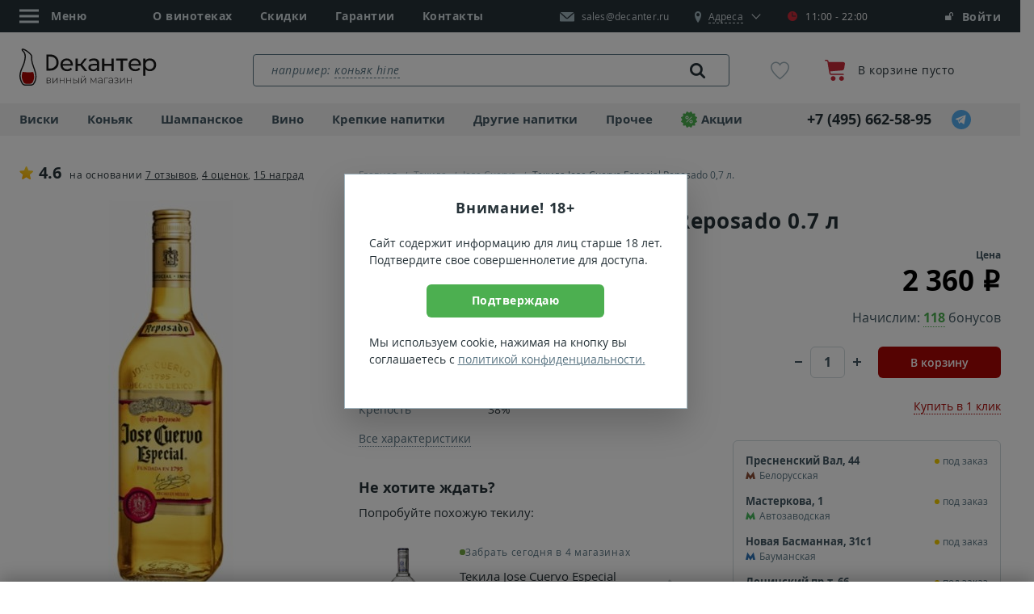

--- FILE ---
content_type: text/html; charset=UTF-8
request_url: https://decanter.ru/product/jose-cuervo-especial-id2114
body_size: 42250
content:
<!DOCTYPE html>
<!--[if lt IE 7]><html
class="no-js lt-ie9 lt-ie8 lt-ie7" xmlns="http://www.w3.org/1999/xhtml" xml:lang="ru" lang="ru"><![endif]-->
<!--[if IE 7]><html
class="no-js lt-ie9 lt-ie8" xmlns="http://www.w3.org/1999/xhtml" xml:lang="ru" lang="ru"><![endif]-->
<!--[if IE 8]><html
class="no-js lt-ie9" xmlns="http://www.w3.org/1999/xhtml" xml:lang="ru" lang="ru"><![endif]-->
<!--[if gt IE 8]><html
class="no-js" xmlns="http://www.w3.org/1999/xhtml" xml:lang="ru" lang="ru"><![endif]--><html
xmlns="http://www.w3.org/1999/xhtml" xmlns:og="http://ogp.me/ns#" xml:lang="ru" lang="ru"><head><meta
property="og:title" content="Текила Jose Cuervo Especial Reposado 0.7&nbsp;л" /><meta
property="og:type" content="website" /><meta
property="og:image" content="https://decanter.ruhttps://static.decanter.ru/upload/images/225605/225605-tekila-jose-cuervo-especial-reposado-0-7-l-sq.jpg" /><meta
property="og:description" content="Купить по цене 2 360 руб в магазине Декантер. Описание и характеристики, отзывы." /><meta
property="og:url" content="https://decanter.ru/product/jose-cuervo-especial-id2114" /> <script data-skip-moving="true" src="/local/templates/main2018/js/cookie.js"></script> <script data-skip-moving="true">window.dataLayer = [];
        window.sendOrder = false;

        function ga() {
            if (typeof ga_data == 'undefined') ga_data = [];
            var args = [];
            for (var i = 0; i < arguments.length; i++) args[i] = arguments[i];
            ga_data.push(args);
        }

        var loadScript = function (src) {
            var script = document.createElement('script'),
                appendTo = document.getElementsByTagName('body')[0];
            script.src = src;
            script.async = false;
            script.defer = true;
            appendTo.appendChild(script);
        };

        var isMobile = 0;
        var adult = 0;
                var chatDelay = 0;
                var cookieDomain = 'decanter.ru';
        var ya_browser_informer_show = "1";
                                var basket_popup_button_goal = 'Button_GoCart';
                                    const captchaGoal = 'captcha_google';
                                        const captchaType = 'Google';
                var isLightHouse = false;</script> <title>Текила Jose Cuervo Especial Reposado цена 0,7 л 2360 руб., купить Хосе Куэрво Эспесиаль Репосадо в Москве, магазин Декантер</title><meta
http-equiv="Content-Type" content="text/html; charset=UTF-8" /><meta
name="keywords" content="Текила Хосе Куэрво Эспесиаль Репосадо" /><meta
name="description" content="Jose Cuervo Especial Reposado 0.7 л по цене 2360 руб.: &#129347; Текила выдержка 6 месяцев. Крепость 38%. Произведено: Мексика. Отзывы покупателей магазина Декантер в Москве." /><link
rel="canonical" href="https://decanter.ru/product/jose-cuervo-especial-id2114" />   <link
rel="preload" href="https://static.decanter.ru/min/?b=local/templates/main2018/js&f=product-card.plugins.js,product-card.js&1768461314" as="script"> <script type="application/ld+json">{"@context":"https://schema.org/","@type":"Service","name":"Консультация по выбору текилы","description":"Помощь сомелье при выборе текилы на сайте Декантер","provider":{"@type":"Organization","name":"Decanter","url":"https://decanter.ru","logo":{"@type":"ImageObject","url":"/local/templates/main2018/images/inhtml/header-logo.svg"},"contactPoint":{"@type":"ContactPoint","telephone":"+7 (495) 662-58-95","contactType":"customer support","areaServed":"RU","availableLanguage":["ru"]}},"areaServed":{"@type":"Country","name":"Россия"}}</script> <meta
name="viewport" content="initial-scale=1.0, width=device-width, maximum-scale=1"><meta
name="skype_toolbar" content="skype_toolbar_parser_compatible">
<!--[if IE]><meta
http-equiv="X-UA-Compatible" content="IE=edge,chrome=1">
<![endif]--><meta
name="google" content="notranslate"><meta
name="format-detection" content="telephone=no"><link
rel="dns-prefetch" href="https://mc.yandex.ru"/><link
rel="dns-prefetch" href="https://api-maps.yandex.ru"/><link
rel="preconnect" href="https://static.decanter.ru"/><link
rel="preload" href="https://static.decanter.ru/local/templates/main2018/fonts/opensans-regular.woff" as="font"
crossorigin="anonymous"><link
rel="preload" href="https://static.decanter.ru/local/templates/main2018/fonts/opensans-bold.woff" as="font" crossorigin="anonymous"><link
rel="preload" href="https://static.decanter.ru/local/templates/main2018/fonts/icons.woff2" as="font" crossorigin="anonymous"><link
rel="preload" href="https://static.decanter.ru/local/templates/main2018/fonts/opensans-italic.woff" as="font" crossorigin="anonymous"><link
rel="preload" href="https://static.decanter.ru/local/templates/main2018/fonts/rouble.woff" as="font" crossorigin="anonymous"><link
rel="preload" href="https://static.decanter.ru/local/templates/main2018/fonts/pt-serif-regular.woff" as="font"
crossorigin="anonymous"><link
rel="preload" href="https://static.decanter.ru/local/templates/main2018/fonts/opensans-semibold.woff" as="font"
crossorigin="anonymous"><link
rel="preload" href="https://static.decanter.ru/local/templates/main2018/fonts/favorite-font.ttf?usp2n3" as="font"
crossorigin="anonymous"><link
rel="preload" href="https://static.decanter.ru/local/templates/main2018/fonts/icomoon.ttf?yn2qoo" as="font" crossorigin="anonymous"><link
rel="preload" href="https://static.decanter.ru/local/templates/main2018/fonts/cloud.ttf?v5q4ki" as="font" crossorigin="anonymous"><link
rel="preload" href="https://static.decanter.ru/local/templates/main2018/fonts/like.ttf?v5q4ki" as="font" crossorigin="anonymous"><link
rel="preload" href="https://static.decanter.ru/local/templates/main2018/fonts/youtube.ttf?eol2ld" as="font" crossorigin="anonymous"><link
rel="icon" type="image/svg+xml" href="/favicon.svg?2"><link
rel="shortcut icon" type="image/x-icon" href="/favicon.ico?2"><link
rel="apple-touch-icon" sizes="57x57" href="/apple-icon-57x57.png"><link
rel="apple-touch-icon" sizes="60x60" href="/apple-icon-60x60.png"><link
rel="apple-touch-icon" sizes="72x72" href="/apple-icon-72x72.png"><link
rel="apple-touch-icon" sizes="76x76" href="/apple-icon-76x76.png"><link
rel="apple-touch-icon" sizes="114x114" href="/apple-icon-114x114.png"><link
rel="apple-touch-icon" sizes="120x120" href="/apple-icon-120x120.png"><link
rel="apple-touch-icon" sizes="144x144" href="/apple-icon-144x144.png"><link
rel="apple-touch-icon" sizes="152x152" href="/apple-icon-152x152.png"><link
rel="apple-touch-icon" sizes="180x180" href="/apple-icon-180x180.png"><link
rel="icon" type="image/png" sizes="192x192" href="/android-icon-192x192.png"><link
rel="icon" type="image/png" sizes="32x32" href="/favicon-32x32.png"><link
rel="icon" type="image/png" sizes="96x96" href="/favicon-96x96.png"><link
rel="icon" type="image/png" sizes="16x16" href="/favicon-16x16.png"><meta
name="msapplication-TileColor" content="#ffffff"><meta
name="msapplication-TileImage" content="/ms-icon-144x144.png"><meta
name="theme-color" content="#ffffff"><link
rel="stylesheet"
href="https://static.decanter.ru/min/?b=local/templates/main2018/css&f=owl.carousel.min.css,owl.theme.default.min.css,main.css&1768902780"><link
rel="prefetch"
href="https://static.decanter.ru/min/?b=local/templates/main2018/js&f=jquery.min.js,plugins.js,common.js&17661489201766148920"
as="script">  <script type="application/ld+json">{"@context":"https://schema.org","@type":"Organization","name":"Decanter.ru - Магазин элитного алкоголя","description":"Декантер – магазин крепких напитков и вина в Москве. 83 тысячи наименований в наличии и под заказ. Крупнейшая коллекция виски и коньяка. Гарантия качества и оригинального происхождения.","logo":"/local/templates/main2018/images/inhtml/header-logo.svg","image":"/local/templates/main2018/images/inhtml/header-logo.svg","url":"https://decanter.ru","telephone":"+7 (495) 662-58-95","email":"sales@decanter.ru","address":{"@type":"PostalAddress","addressLocality":"Москва","streetAddress":"Сущевский Вал, 46с1","addressCountry":"RU","postalCode":"123557"},"sameAs":["https://t.me/decanter_ru","https://www.youtube.com/@decanter.russia","https://vkvideo.ru/@decanter_ru","https://dzen.ru/decanter_ru"]}</script> </head><body
data-copy-url="true"><div
id="captcha-container"></div><div
id="panel"></div><div
class="b-page-wrapp"><header
class="head"><div
class="head__pan-top"><div
class="container head__container"><ul
class="head__list head__list--main"><li><div
class="head__menu"><div
class="head__menu-link js-head-menu"><div
class="head__menu-icon">
<svg
class="burger-icon" width="24" height="24" viewBox="0 0 24 24">
<line
class="line top" x1="0" y1="5" x2="24" y2="5"></line>
<line
class="line middle" x1="0" y1="12" x2="24" y2="12"></line>
<line
class="line bottom" x1="0" y1="19" x2="24" y2="19"></line>
</svg></div>
<span>Меню</span></div><div
class="head__menu-list js-head-menu-list hide"><ul><li><div
class="head-menu__group">
<a
href="javascript:void(0)" class="head-menu__link js-open-submenu head-menu__link--city">
<span
class="icon-mark"></span>
<span>
<span
class="head-menu__link-border">Москва</span>
</span>
</a></div><div
class="head-menu__sub-menu"><div
class="head-menu__back">
<a
href="javascript:void(0)" class="head-menu__link js-close-submenu"><div
class="head-menu__link-img">
<img
src="https://static.decanter.ru/local/templates/main2018/images/inhtml/menu/icon-back.svg" alt=""></div>
<span>Назад</span>
</a></div><div
class="head-menu__content"><ul
class="head-menu__list"><li
class="head-menu__item" itemscope itemtype="https://schema.org/SiteNavigationElement">
<a
href="https://decanter.ru/product/jose-cuervo-especial-id2114" class="head-menu__link" itemprop="url">Москва</a><meta
itemprop="name" content="Москва"></li><li
class="head-menu__item" itemscope itemtype="https://schema.org/SiteNavigationElement">
<a
href="https://spb.decanter.ru/product/jose-cuervo-especial-id2114" class="head-menu__link" itemprop="url">Санкт-Петербург</a><meta
itemprop="name" content="Санкт-Петербург"></li><li
class="head-menu__item" itemscope itemtype="https://schema.org/SiteNavigationElement">
<a
href="https://ivn.decanter.ru/product/jose-cuervo-especial-id2114" class="head-menu__link" itemprop="url">Иваново</a><meta
itemprop="name" content="Иваново"></li></ul></div></div></li><li
itemscope itemtype="https://schema.org/SiteNavigationElement">
<a
href="/shop" itemprop="url">О винотеках</a><meta
itemprop="name" content="О винотеках"></li><li
itemscope itemtype="https://schema.org/SiteNavigationElement">
<a
href="/conditions" itemprop="url">Условия работы</a><meta
itemprop="name" content="Условия работы"></li><li
itemscope itemtype="https://schema.org/SiteNavigationElement">
<a
href="/discont" itemprop="url">Скидки</a><meta
itemprop="name" content="Скидки"></li><li
itemscope itemtype="https://schema.org/SiteNavigationElement">
<a
href="/degustations" itemprop="url">Дегустации</a><meta
itemprop="name" content="Дегустации"></li><li
itemscope itemtype="https://schema.org/SiteNavigationElement">
<a
href="/quality" itemprop="url">Гарантии</a><meta
itemprop="name" content="Гарантии"></li><li
itemscope itemtype="https://schema.org/SiteNavigationElement">
<a
href="/site-reviews" itemprop="url">Отзывы о магазине</a><meta
itemprop="name" content="Отзывы о магазине"></li><li
itemscope itemtype="https://schema.org/SiteNavigationElement">
<a
href="/about-us" itemprop="url">О компании</a><meta
itemprop="name" content="О компании"></li><li
itemscope itemtype="https://schema.org/SiteNavigationElement">
<a
href="/team" itemprop="url">Команда</a><meta
itemprop="name" content="Команда"></li><li
itemscope itemtype="https://schema.org/SiteNavigationElement">
<a
href="/corporative" itemprop="url">Корпоративным клиентам</a><meta
itemprop="name" content="Корпоративным клиентам"></li><li
itemscope itemtype="https://schema.org/SiteNavigationElement">
<a
href="/articles" itemprop="url">Статьи</a><meta
itemprop="name" content="Статьи"></li><li
itemscope itemtype="https://schema.org/SiteNavigationElement">
<a
href="/vacancy" itemprop="url">Вакансии</a><meta
itemprop="name" content="Вакансии"></li><li
itemscope itemtype="https://schema.org/SiteNavigationElement">
<a
href="/contacts" itemprop="url">Контакты</a><meta
itemprop="name" content="Контакты"></li></ul><div
class="head-menu__social">
<a
href="https://www.instagram.com/decanter.ru/" class="head-menu__social-item" rel="nofollow">
<img
src="https://static.decanter.ru/local/templates/main2018/images/content/contacts/instagram.svg" alt="instagram">
</a>
<a
href="https://t.me/decanter_ru" class="head-menu__social-item" rel="nofollow">
<img
src="https://static.decanter.ru/local/templates/main2018/images/content/contacts/telegram.svg" alt="telegram">
</a>
<a
href="https://www.youtube.com/channel/UC7NPqbk1RrHVFSx2zKbGHog" class="head-menu__social-item" rel="nofollow">
<img
src="https://static.decanter.ru/local/templates/main2018/images/content/contacts/youtube.svg" alt="youtube">
</a></div></div></div></li><li>
<a
href="/shop">О винотеках</a></li><li>
<a
href="/discont" data-action="discount-click">Скидки</a></li><li>
<a
href="/quality">Гарантии</a></li><li>
<a
href="/contacts">Контакты</a></li></ul><div
class="head__group">
<a
href="mailto:sales@decanter.ru" class="head__mail">
<img
src="https://static.decanter.ru/local/templates/main2018/images/inhtml/mail-white.svg" alt=""
class="head__mail-icon" loading="lazy">
<span
itemprop="email">sales@decanter.ru</span>
</a><div
class="head__address js-address"><div
class="head__address-block">
<a
href="javascript:void(0)" class="head__map js-address-block">
<span
class="icon-mark"></span>
<span
itemprop="streetAddress" class="head__address-text js-address-active"><span>Адреса</span></span>
</a><div
class="head__time head__time--color">
<span
class="icon-clock"></span>11:00 - 22:00<div
class="head__time-tooltip head__time-tooltip--color">Магазин закрыт</div></div></div><div
class="head__address-select js-address-select"><div
class="head__address-city"><div
class="head-menu__group">
<a
href="javascript:void(0)" class="head-menu__link js-open-submenu">
<span
class="icon-mark"></span>
<span>
<span
class="head-menu__link-border">Москва</span>
</span>
</a></div><div
class="head-menu__sub-menu"><div
class="head-menu__back">
<a
href="javascript:void(0)" class="head-menu__link js-close-submenu"><div
class="head-menu__link-img">
<img
src="https://static.decanter.ru/local/templates/main2018/images/inhtml/menu/icon-back.svg" alt=""></div>
<span>Назад</span>
</a></div><div
class="head-menu__content"><ul
class="head-menu__list"><li
class="head-menu__item">
<a
href="https://decanter.ru/product/jose-cuervo-especial-id2114" class="head-menu__link">Москва</a></li><li
class="head-menu__item">
<a
href="https://spb.decanter.ru/product/jose-cuervo-especial-id2114" class="head-menu__link">Санкт-Петербург</a></li><li
class="head-menu__item">
<a
href="https://ivn.decanter.ru/product/jose-cuervo-especial-id2114" class="head-menu__link">Иваново</a></li></ul></div></div></div><div
class="head__address-item js-address-item" data-code="presnya"><div
class="head__address-title store">
<span
class="store__head">Пресненский Вал, 44</span>
<span
class="store__metro"><span
class="icon-metro" style="color: #8a4e36;"></span> Белорусская</span></div>
<a
href="tel:+74959551670" class="head__address-phone">
<span
class="icon-phone"></span>
<span>+7 (495) 955-16-70</span>
</a></div><div
class="head__address-item js-address-item" data-code="masterkova"><div
class="head__address-title store">
<span
class="store__head">Мастеркова, 1</span>
<span
class="store__metro"><span
class="icon-metro" style="color: #48b85e;"></span> Автозаводская</span></div>
<a
href="tel:+74952254412" class="head__address-phone">
<span
class="icon-phone"></span>
<span>+7 (495) 225-44-12</span>
</a></div><div
class="head__address-item js-address-item" data-code="basmannaya"><div
class="head__address-title store">
<span
class="store__head">Новая Басманная, 31с1</span>
<span
class="store__metro"><span
class="icon-metro" style="color: #2d72b4;"></span> Бауманская</span></div>
<a
href="tel:+74955404612" class="head__address-phone">
<span
class="icon-phone"></span>
<span>+7 (495) 540-46-12</span>
</a></div><div
class="head__address-item js-address-item" data-code="leninskiy"><div
class="head__address-title store">
<span
class="store__head">Ленинский пр-т, 66</span>
<span
class="store__metro"><span
class="icon-metro" style="color: #9b2015;"></span> Университет</span></div>
<a
href="tel:+74955653612" class="head__address-phone">
<span
class="icon-phone"></span>
<span>+7 (495) 565-36-12</span>
</a></div><p>Схема проезда и телефоны торговых залов на странице <a
href="/contacts">Контакты</a></p></div></div></div><div
class="head__login"><style>.sberbank_id_icon {
		background-image:url(/bitrix/images/sberbank.id/sber_id_logo_green.svg);
        background-size: 16px 16px;
        width:16px;
        height:16px;
        background-repeat:no-repeat;
	}
	.bx-authform-social ul li .bx-authform-social-icon.sberbank_id_icon {
		background-image:url(/bitrix/images/sberbank.id/sber_id_logo_green.svg); 
		background-size:contain
	}</style>  <span
class="head__login-link" data-target="#popup-auth-registration" data-toggle="modal" title="Личный кабинет">
<span
class="icon-login"></span>
Войти
</span></div></div></div><div
class="head__pan"><div
class="container">
<a
href="/" class="head__logo">
<img
src="https://static.decanter.ru/local/templates/main2018/images/inhtml/header-logo.svg?2"
alt="Магазин элитного алкоголя Декантер" loading="lazy">
</a><div
class="search-container" data-main-search><div
class="search search--header" itemscope itemtype="https://schema.org/WebSite"><link
itemprop="url" href="https://decanter.ru"/><form
action="/search/" class="search__form" itemprop="potentialAction" itemscope itemtype="https://schema.org/SearchAction">
<label
for="header-search" class="search__placeholder hide">
<span>например: </span>
</label>
<label
for="header-search" class="search__placeholder search__placeholder--link hide">
<a
href="#" title="">коньяк hine</a>
</label><meta
itemprop="target" content="https://decanter.ru/search?q={q}"/>
<input
type="text" id="header-search" name="q"
value=""
placeholder=""
autocomplete="off"
class="search__input js-search-result" itemprop="query-input"/>
<button
type="submit" class="search__link">
<span
class="icon-loup"></span>
<img
class="icon-spinner" src="https://static.decanter.ru/local/templates/main2018/images/spinner.gif" style="display: none;">
</button></form><div
class="b-result js-scroll-result" id="searched-words"><div
class="b-result__group b-result__group--searched"><div
class="b-result__header">Популярные запросы</div><div
class="b-result__panel">
<a
href="#" class="b-result__link" data-action="to_search">текила ольмека</a></div><div
class="b-result__panel">
<a
href="#" class="b-result__link" data-action="to_search">текила don julio</a></div><div
class="b-result__panel">
<a
href="#" class="b-result__link" data-action="to_search">текила olmeca</a></div><div
class="b-result__panel">
<a
href="#" class="b-result__link" data-action="to_search">текила patron</a></div><div
class="b-result__panel">
<a
href="#" class="b-result__link" data-action="to_search">текила милагро аньехо</a></div><div
class="b-result__panel">
<a
href="#" class="b-result__link" data-action="to_search">серебряная текила</a></div><div
class="b-result__panel">
<a
href="#" class="b-result__link" data-action="to_search">текила милагро репосадо</a></div><div
class="b-result__panel">
<a
href="#" class="b-result__link" data-action="to_search">текила милагро сильвер</a></div><div
class="b-result__panel">
<a
href="#" class="b-result__link" data-action="to_search">текила Anejo</a></div><div
class="b-result__panel">
<a
href="#" class="b-result__link" data-action="to_search">текила Kah</a></div></div></div></div></div><div
class="head-favorite">
<a
href="/favorites" class="head-favorite__container"
onclick="if (window.yaCounter81598 !== undefined) {yaCounter81598.reachGoal('go_to_favorite');}">
<span
class="icon-favorite-stroke"></span>
<span
class="head-favorite__quantity collapse">0</span>
</a></div><div
class="head-cart">
<a
href="/cart" class="head-cart__link">
<span
class="head-cart__image"><img
src="https://static.decanter.ru/local/templates/main2018/images/inhtml/cart.svg" alt="Корзина"></span><div
class="head-cart__group"><p
class="head-cart__text">В корзине пусто</p></div>
</a></div></div></div><div
class="head__pan-btm js-header-pan-btm"><div
class="container"><div
class="head-nav head-nav--top"><div
class="head-nav__block head-nav__block--list"><ul
class="head-nav__list "><li
itemscope itemtype="https://schema.org/SiteNavigationElement">
<a
href="/whisky"  data-action="get-cat-el">
Виски            </a><div
class="head-nav__panel" style="display: none;"><div
class="head-nav__cat">
<button
class="head-nav__close js-nav-close"></button><ul><li
class="head-nav__cat-title">
Бренды</li><li>
<a
href="/johnnie-walker" data-action="get-cat-el" class="head-nav__link head-nav__link--bold">Johnnie Walker</a></li><li>
<a
href="/chivas-regal" data-action="get-cat-el" class="head-nav__link head-nav__link--bold">Chivas Regal</a></li><li>
<a
href="/macallan" data-action="get-cat-el" class="head-nav__link head-nav__link--bold">Macallan</a></li><li>
<a
href="/jameson" data-action="get-cat-el" class="head-nav__link head-nav__link--bold">Jameson</a></li><li>
<a
href="/jack-daniels" data-action="get-cat-el" class="head-nav__link head-nav__link--bold">Jack Daniels</a></li><li><span
data-alink="/whisky" class="link--dummy"></span></li></ul><ul><li
class="head-nav__cat-title">
Выдержка</li><li>
<a
href="/whisky/3goda" data-action="get-cat-el" class="head-nav__link head-nav__link--bold">3 года</a></li><li>
<a
href="/whisky/10let" data-action="get-cat-el" class="head-nav__link head-nav__link--bold">10 лет</a></li><li>
<a
href="/12let" data-action="get-cat-el" class="head-nav__link head-nav__link--bold">12 лет</a></li><li>
<a
href="/whisky/15let" data-action="get-cat-el" class="head-nav__link head-nav__link--bold">15 лет</a></li><li>
<a
href="/whisky/18let" data-action="get-cat-el" class="head-nav__link head-nav__link--bold">18 лет</a></li><li><span
data-alink="/whisky" class="link--dummy"></span></li></ul><ul><li
class="head-nav__cat-title">
Страна</li><li>
<a
href="/whisky/scotland" data-action="get-cat-el" class="head-nav__link head-nav__link--bold">Шотландия</a></li><li>
<a
href="/whisky/ireland" data-action="get-cat-el" class="head-nav__link head-nav__link--bold">Ирландия</a></li><li>
<a
href="/whisky/usa" data-action="get-cat-el" class="head-nav__link head-nav__link--bold">США</a></li><li>
<a
href="/whisky/japan" data-action="get-cat-el" class="head-nav__link head-nav__link--bold">Япония</a></li><li>
<a
href="/whisky/taiwan" data-action="get-cat-el" class="head-nav__link head-nav__link--bold">Тайвань</a></li><li><span
data-alink="/whisky" class="link--dummy"></span></li></ul><ul><li
class="head-nav__cat-title">
Тип</li><li>
<a
href="/single-malt-whisky" data-action="get-cat-el" class="head-nav__link head-nav__link--bold">Односолодовый</a></li><li>
<a
href="/blended-whisky" data-action="get-cat-el" class="head-nav__link head-nav__link--bold">Купажированный</a></li><li>
<a
href="/bourbon-whiskey" data-action="get-cat-el" class="head-nav__link head-nav__link--bold">Бурбон</a></li><li>
<a
href="/malt-whisky" data-action="get-cat-el" class="head-nav__link head-nav__link--bold">Солодовый</a></li><li>
<a
href="/tennessy-whiskey" data-action="get-cat-el" class="head-nav__link head-nav__link--bold">Теннесси</a></li><li><span
data-alink="/whisky" class="link--dummy"></span></li></ul><ul><li
class="head-nav__cat-title">Цена</li><li>
<a
href="/whisky/do-1000" data-action="get-cat-el" class="head-nav__link head-nav__link--bold">до 1000&nbsp;<span
class="rub"><span>руб.</span></span></a></li><li>
<a
href="/whisky/ot-1000-do-4000" data-action="get-cat-el" class="head-nav__link head-nav__link--bold">1000 - 4000&nbsp;<span
class="rub"><span>руб.</span></span></a></li><li>
<a
href="/whisky/ot-4000-do-8000" data-action="get-cat-el" class="head-nav__link head-nav__link--bold">4000 - 8000&nbsp;<span
class="rub"><span>руб.</span></span></a></li><li><span
data-alink="/whisky" class="link--dummy"></span></li></ul></div>
<a
href="/whisky" class="head-nav__btn-more">Показать все</a><div
class="goods-item goods-item--header-bavigation"></div></div><meta
itemprop="url" content="/whisky"><meta
itemprop="name" content="Виски"></li><li
itemscope itemtype="https://schema.org/SiteNavigationElement">
<a
href="/cognac"  data-action="get-cat-el">
Коньяк            </a><div
class="head-nav__panel" style="display: none;"><div
class="head-nav__cat">
<button
class="head-nav__close js-nav-close"></button><ul><li
class="head-nav__cat-title">
Бренды</li><li>
<a
href="/hennessy" data-action="get-cat-el" class="head-nav__link head-nav__link--bold">Hennessy</a></li><li>
<a
href="/courvoisier" data-action="get-cat-el" class="head-nav__link head-nav__link--bold">Courvoisier</a></li><li>
<a
href="/remy-martin" data-action="get-cat-el" class="head-nav__link head-nav__link--bold">Remy Martin</a></li><li>
<a
href="/camus" data-action="get-cat-el" class="head-nav__link head-nav__link--bold">Camus</a></li><li>
<a
href="/ararat" data-action="get-cat-el" class="head-nav__link head-nav__link--bold">Арарат</a></li><li><span
data-alink="/cognac" class="link--dummy"></span></li></ul><ul><li
class="head-nav__cat-title">
Класс</li><li>
<a
href="/cognac/vs" data-action="get-cat-el" class="head-nav__link head-nav__link--bold">VS</a></li><li>
<a
href="/cognac/vsop" data-action="get-cat-el" class="head-nav__link head-nav__link--bold">VSOP</a></li><li>
<a
href="/cognac/xo" data-action="get-cat-el" class="head-nav__link head-nav__link--bold">XO</a></li><li>
<a
href="/cognac/3-zvezdi" data-action="get-cat-el" class="head-nav__link head-nav__link--bold">3 звезды</a></li><li>
<a
href="/cognac/5-zvezd" data-action="get-cat-el" class="head-nav__link head-nav__link--bold">5 звезд</a></li><li><span
data-alink="/cognac" class="link--dummy"></span></li></ul><ul><li
class="head-nav__cat-title">
Популярные</li><li>
<a
href="/cognac" data-action="get-cat-el" class="head-nav__link head-nav__link--bold">Коньяк</a></li><li>
<a
href="/armagnac" data-action="get-cat-el" class="head-nav__link head-nav__link--bold">Арманьяк</a></li><li>
<a
href="/brandy" data-action="get-cat-el" class="head-nav__link head-nav__link--bold">Бренди</a></li><li>
<a
href="/calvados" data-action="get-cat-el" class="head-nav__link head-nav__link--bold">Кальвадос</a></li><li><span
data-alink="/cognac" class="link--dummy"></span></li></ul><ul><li
class="head-nav__cat-title">
Страна</li><li>
<a
href="/cognac/france" data-action="get-cat-el" class="head-nav__link head-nav__link--bold">Франция</a></li><li>
<a
href="/armeniya" data-action="get-cat-el" class="head-nav__link head-nav__link--bold">Армения</a></li><li>
<a
href="/cognac-russia" data-action="get-cat-el" class="head-nav__link head-nav__link--bold">Россия</a></li><li><span
data-alink="/cognac" class="link--dummy"></span></li></ul><ul><li
class="head-nav__cat-title">Цена</li><li>
<a
href="/cognac/do-1000" data-action="get-cat-el" class="head-nav__link head-nav__link--bold">до 1000&nbsp;<span
class="rub"><span>руб.</span></span></a></li><li>
<a
href="/cognac/ot-1000-do-4000" data-action="get-cat-el" class="head-nav__link head-nav__link--bold">1000 - 4000&nbsp;<span
class="rub"><span>руб.</span></span></a></li><li>
<a
href="/cognac/ot-4000-do-8000" data-action="get-cat-el" class="head-nav__link head-nav__link--bold">4000 - 8000&nbsp;<span
class="rub"><span>руб.</span></span></a></li><li><span
data-alink="/cognac" class="link--dummy"></span></li></ul></div>
<a
href="/cognac" class="head-nav__btn-more">Показать все</a><div
class="goods-item goods-item--header-bavigation"></div></div><meta
itemprop="url" content="/cognac"><meta
itemprop="name" content="Коньяк"></li><li
itemscope itemtype="https://schema.org/SiteNavigationElement">
<a
href="/champagne"  data-action="get-cat-el">
Шампанское            </a><div
class="head-nav__panel" style="display: none;"><div
class="head-nav__cat">
<button
class="head-nav__close js-nav-close"></button><ul><li
class="head-nav__cat-title">
Бренды</li><li>
<a
href="/moet-chandon" data-action="get-cat-el" class="head-nav__link head-nav__link--bold">Moet & Chandon</a></li><li>
<a
href="/veuve-clicquot" data-action="get-cat-el" class="head-nav__link head-nav__link--bold">Veuve Clicquot</a></li><li>
<a
href="/ruinart" data-action="get-cat-el" class="head-nav__link head-nav__link--bold">Ruinart</a></li><li>
<a
href="/perrier-jouet" data-action="get-cat-el" class="head-nav__link head-nav__link--bold">Perrier Jouet</a></li><li>
<a
href="/mastro-binelli" data-action="get-cat-el" class="head-nav__link head-nav__link--bold">Mastro Binelli</a></li><li>
<a
href="/asti-mondoro" data-action="get-cat-el" class="head-nav__link head-nav__link--bold">Mondoro</a></li><li>
<a
href="/abrau-durso" data-action="get-cat-el" class="head-nav__link head-nav__link--bold">Абрау-Дюрсо</a></li><li><span
data-alink="/champagne" class="link--dummy"></span></li></ul><ul><li
class="head-nav__cat-title">
Популярные</li><li>
<a
href="/champagne" data-action="get-cat-el" class="head-nav__link head-nav__link--bold">Шампанское</a></li><li>
<a
href="/igristoe-vino" data-action="get-cat-el" class="head-nav__link head-nav__link--bold">Игристое вино</a></li><li>
<a
href="/prosecco" data-action="get-cat-el" class="head-nav__link head-nav__link--bold">Просекко</a></li><li>
<a
href="/asti" data-action="get-cat-el" class="head-nav__link head-nav__link--bold">Асти</a></li><li>
<a
href="/cava" data-action="get-cat-el" class="head-nav__link head-nav__link--bold">Кава</a></li><li>
<a
href="/lambrusco" data-action="get-cat-el" class="head-nav__link head-nav__link--bold">Ламбруско</a></li><li>
<a
href="/igristoe-vino/cremant" data-action="get-cat-el" class="head-nav__link head-nav__link--bold">Креман</a></li><li>
<a
href="/igristoe-vino/petnat" data-action="get-cat-el" class="head-nav__link head-nav__link--bold">Петнат</a></li><li>
<a
href="/igristoe-vino/sekt" data-action="get-cat-el" class="head-nav__link head-nav__link--bold">Зект</a></li><li><span
data-alink="/champagne" class="link--dummy"></span></li></ul><ul><li
class="head-nav__cat-title">
Страна</li><li>
<a
href="/champagne/france" data-action="get-cat-el" class="head-nav__link head-nav__link--bold">Франция</a></li><li>
<a
href="/sparkling-wine-italy" data-action="get-cat-el" class="head-nav__link head-nav__link--bold">Италия</a></li><li>
<a
href="/sparkling-wine-russia" data-action="get-cat-el" class="head-nav__link head-nav__link--bold">Россия</a></li><li><span
data-alink="/champagne" class="link--dummy"></span></li></ul><ul><li
class="head-nav__cat-title">
Сахар</li><li>
<a
href="/champagne/brut" data-action="get-cat-el" class="head-nav__link head-nav__link--bold">Брют</a></li><li>
<a
href="/champagne/dry" data-action="get-cat-el" class="head-nav__link head-nav__link--bold">Сухое</a></li><li>
<a
href="/champagne/semi-dry" data-action="get-cat-el" class="head-nav__link head-nav__link--bold">Полусухое</a></li><li>
<a
href="/champagne/semi-sweet" data-action="get-cat-el" class="head-nav__link head-nav__link--bold">Полусладкое</a></li><li><span
data-alink="/champagne" class="link--dummy"></span></li></ul><ul><li
class="head-nav__cat-title">Цена</li><li>
<a
href="/champagne/do-1000" data-action="get-cat-el" class="head-nav__link head-nav__link--bold">до 1000&nbsp;<span
class="rub"><span>руб.</span></span></a></li><li>
<a
href="/champagne/ot-1000-do-2000" data-action="get-cat-el" class="head-nav__link head-nav__link--bold">1000 - 2000&nbsp;<span
class="rub"><span>руб.</span></span></a></li><li>
<a
href="/champagne/ot-2000-do-6000" data-action="get-cat-el" class="head-nav__link head-nav__link--bold">2000 - 6000&nbsp;<span
class="rub"><span>руб.</span></span></a></li><li><span
data-alink="/champagne" class="link--dummy"></span></li></ul></div>
<a
href="/champagne" class="head-nav__btn-more">Показать все</a><div
class="goods-item goods-item--header-bavigation"></div></div><meta
itemprop="url" content="/champagne"><meta
itemprop="name" content="Шампанское"></li><li
itemscope itemtype="https://schema.org/SiteNavigationElement">
<a
href="/wine"  data-action="get-cat-el">
Вино            </a><div
class="head-nav__panel" style="display: none;"><div
class="head-nav__cat">
<button
class="head-nav__close js-nav-close"></button><ul><li
class="head-nav__cat-title">
Страна</li><li>
<a
href="/wine-france" data-action="get-cat-el" class="head-nav__link head-nav__link--bold">Франция</a></li><li>
<a
href="/wine-italy" data-action="get-cat-el" class="head-nav__link head-nav__link--bold">Италия</a></li><li>
<a
href="/wine-spain" data-action="get-cat-el" class="head-nav__link head-nav__link--bold">Испания</a></li><li>
<a
href="/wine-russia" data-action="get-cat-el" class="head-nav__link head-nav__link--bold">Россия</a></li><li>
<a
href="/wine-georgia" data-action="get-cat-el" class="head-nav__link head-nav__link--bold">Грузия</a></li><li>
<a
href="/wine-germany" data-action="get-cat-el" class="head-nav__link head-nav__link--bold">Германия</a></li><li>
<a
href="/wine-south-africa" data-action="get-cat-el" class="head-nav__link head-nav__link--bold">ЮАР</a></li><li>
<a
href="/wine-chile" data-action="get-cat-el" class="head-nav__link head-nav__link--bold">Чили</a></li><li><span
data-alink="/wine" class="link--dummy"></span></li></ul><ul><li
class="head-nav__cat-title">
Регион</li><li>
<a
href="/bordeaux" data-action="get-cat-el" class="head-nav__link head-nav__link--bold">Бордо</a></li><li>
<a
href="/bourgogne" data-action="get-cat-el" class="head-nav__link head-nav__link--bold">Бургундия</a></li><li>
<a
href="/rhone" data-action="get-cat-el" class="head-nav__link head-nav__link--bold">Долина Роны</a></li><li>
<a
href="/toscana" data-action="get-cat-el" class="head-nav__link head-nav__link--bold">Тоскана</a></li><li>
<a
href="/veneto" data-action="get-cat-el" class="head-nav__link head-nav__link--bold">Венето</a></li><li>
<a
href="/piemonte" data-action="get-cat-el" class="head-nav__link head-nav__link--bold">Пьемонт</a></li><li>
<a
href="/rioja" data-action="get-cat-el" class="head-nav__link head-nav__link--bold">Риоха</a></li><li>
<a
href="/catalunya" data-action="get-cat-el" class="head-nav__link head-nav__link--bold">Каталония</a></li><li><span
data-alink="/wine" class="link--dummy"></span></li></ul><ul><li
class="head-nav__cat-title">
Цвет</li><li>
<a
href="/wine/red" data-action="get-cat-el" class="head-nav__link head-nav__link--bold">Красное</a></li><li>
<a
href="/wine/white" data-action="get-cat-el" class="head-nav__link head-nav__link--bold">Белое</a></li><li>
<a
href="/wine/rose" data-action="get-cat-el" class="head-nav__link head-nav__link--bold">Розовое</a></li><li><span
data-alink="/wine" class="link--dummy"></span></li><li
class="head-nav__cat-title">
Сахар</li><li>
<a
href="/wine/dry" data-action="get-cat-el" class="head-nav__link head-nav__link--bold">Сухое</a></li><li>
<a
href="/wine/semi-dry" data-action="get-cat-el" class="head-nav__link head-nav__link--bold">Полусухое</a></li><li>
<a
href="/wine/semi-sweet" data-action="get-cat-el" class="head-nav__link head-nav__link--bold">Полусладкое</a></li><li>
<a
href="/wine/sweet" data-action="get-cat-el" class="head-nav__link head-nav__link--bold">Сладкое</a></li><li><span
data-alink="/wine" class="link--dummy"></span></li></ul><ul><li
class="head-nav__cat-title">
Тип</li><li>
<a
href="/wine-kosher" data-action="get-cat-el" class="head-nav__link head-nav__link--bold">Кошерное</a></li><li>
<a
href="/wine/organic" data-action="get-cat-el" class="head-nav__link head-nav__link--bold">Органическое</a></li><li>
<a
href="/vermouth" data-action="get-cat-el" class="head-nav__link head-nav__link--bold">Вермут</a></li><li>
<a
href="/portwein" data-action="get-cat-el" class="head-nav__link head-nav__link--bold">Портвейн</a></li><li>
<a
href="/jerez" data-action="get-cat-el" class="head-nav__link head-nav__link--bold">Херес</a></li><li>
<a
href="/madera" data-action="get-cat-el" class="head-nav__link head-nav__link--bold">Мадера</a></li><li>
<a
href="/marsala" data-action="get-cat-el" class="head-nav__link head-nav__link--bold">Марсала</a></li><li>
<a
href="/wine-no-alcohol" data-action="get-cat-el" class="head-nav__link head-nav__link--bold">Безалкогольное</a></li><li><span
data-alink="/wine" class="link--dummy"></span></li></ul><ul><li
class="head-nav__cat-title">Цена</li><li>
<a
href="/wine/do-1000" data-action="get-cat-el" class="head-nav__link head-nav__link--bold">до 1000&nbsp;<span
class="rub"><span>руб.</span></span></a></li><li>
<a
href="/wine/ot-1000-do-2000" data-action="get-cat-el" class="head-nav__link head-nav__link--bold">1000 - 2000&nbsp;<span
class="rub"><span>руб.</span></span></a></li><li>
<a
href="/wine/ot-2000-do-6000" data-action="get-cat-el" class="head-nav__link head-nav__link--bold">2000 - 6000&nbsp;<span
class="rub"><span>руб.</span></span></a></li><li><span
data-alink="/wine" class="link--dummy"></span></li></ul></div>
<a
href="/wine" class="head-nav__btn-more">Показать все</a><div
class="goods-item goods-item--header-bavigation"></div></div><meta
itemprop="url" content="/wine"><meta
itemprop="name" content="Вино"></li><li
itemscope itemtype="https://schema.org/SiteNavigationElement">
<a
href="/spirits"  data-action="get-cat-el">
Крепкие напитки            </a><div
class="head-nav__panel" style="display: none;"><div
class="head-nav__cat">
<button
class="head-nav__close js-nav-close"></button><ul><li
class="head-nav__cat-title">
<a
class="head-nav__link head-nav__link--bold" href="/absinth" data-action="get-cat-el">                                        Абсент</li><li>
<a
href="/absenta-xenta" data-action="get-cat-el" class="head-nav__link head-nav__link--bold">Xenta</a></li><li
class="head-nav__cat-title">
<a
class="head-nav__link head-nav__link--bold" href="/akvavit" data-action="get-cat-el">                                        Аквавит</li><li>
<a
href="/banfi" data-action="get-cat-el" class="head-nav__link head-nav__link--bold">Castello Banfi</a></li><li
class="head-nav__cat-title">
<a
class="head-nav__link head-nav__link--bold" href="/arack" data-action="get-cat-el">                                        Арак</li><li
class="head-nav__cat-title">
<a
class="head-nav__link head-nav__link--bold" href="/armagnac" data-action="get-cat-el">                                        Арманьяк</li><li
class="head-nav__cat-title">
<a
class="head-nav__link head-nav__link--bold" href="/brandy" data-action="get-cat-el">                                        Бренди</li><li
class="head-nav__cat-title">
<a
class="head-nav__link head-nav__link--bold" href="/vodka" data-action="get-cat-el">                                        Водка</li><li>
<a
href="/beluga" data-action="get-cat-el" class="head-nav__link head-nav__link--bold">Белуга</a></li><li>
<a
href="/chistye-rosy" data-action="get-cat-el" class="head-nav__link head-nav__link--bold">Чистые Росы</a></li><li>
<a
href="/russian-standard" data-action="get-cat-el" class="head-nav__link head-nav__link--bold">Русский Стандарт</a></li><li>
<a
href="/finlandia" data-action="get-cat-el" class="head-nav__link head-nav__link--bold">Finlandia</a></li><li>
<a
href="/legend-of-the-kremlin" data-action="get-cat-el" class="head-nav__link head-nav__link--bold">Легенда Кремля</a></li><li>
<a
href="/absolut-vodka" data-action="get-cat-el" class="head-nav__link head-nav__link--bold">Absolut</a></li></ul><ul><li
class="head-nav__cat-title">
<a
class="head-nav__link head-nav__link--bold" href="/grappa" data-action="get-cat-el">                                        Граппа</li><li
class="head-nav__cat-title">
<a
class="head-nav__link head-nav__link--bold" href="/gin" data-action="get-cat-el">                                        Джин</li><li>
<a
href="/beefeater" data-action="get-cat-el" class="head-nav__link head-nav__link--bold">Beefeater</a></li><li>
<a
href="/gin-hendricks" data-action="get-cat-el" class="head-nav__link head-nav__link--bold">Hendrick's</a></li><li>
<a
href="/gordons" data-action="get-cat-el" class="head-nav__link head-nav__link--bold">Gordons</a></li><li>
<a
href="/bombay-sapphire" data-action="get-cat-el" class="head-nav__link head-nav__link--bold">Bombay Sapphire</a></li><li
class="head-nav__cat-title">
<a
class="head-nav__link head-nav__link--bold" href="/calvados" data-action="get-cat-el">                                        Кальвадос</li><li>
<a
href="/chateau-du-breuil" data-action="get-cat-el" class="head-nav__link head-nav__link--bold">Chateau du Breuil</a></li><li>
<a
href="/pere-magloire" data-action="get-cat-el" class="head-nav__link head-nav__link--bold">Pere Magloire</a></li><li>
<a
href="/christian-drouin-calvados" data-action="get-cat-el" class="head-nav__link head-nav__link--bold">Christian Drouin</a></li><li
class="head-nav__cat-title">
<a
class="head-nav__link head-nav__link--bold" href="/kashasa" data-action="get-cat-el">                                        Кашаса</li><li
class="head-nav__cat-title">
<a
class="head-nav__link head-nav__link--bold" href="/liqueur" data-action="get-cat-el">                                        Ликер</li><li>
<a
href="/baileys" data-action="get-cat-el" class="head-nav__link head-nav__link--bold">Baileys</a></li><li>
<a
href="/jagermeister" data-action="get-cat-el" class="head-nav__link head-nav__link--bold">Jagermeister</a></li><li>
<a
href="/wenneker" data-action="get-cat-el" class="head-nav__link head-nav__link--bold">Wenneker</a></li><li>
<a
href="/bols" data-action="get-cat-el" class="head-nav__link head-nav__link--bold">Bols</a></li><li>
<a
href="/cointreau" data-action="get-cat-el" class="head-nav__link head-nav__link--bold">Cointreau</a></li><li>
<a
href="/grand-marnier" data-action="get-cat-el" class="head-nav__link head-nav__link--bold">Grand Marnier</a></li><li>
<a
href="/sheridans" data-action="get-cat-el" class="head-nav__link head-nav__link--bold">Sheridans</a></li><li>
<a
href="/shartrez" data-action="get-cat-el" class="head-nav__link head-nav__link--bold">Chartreuse</a></li></ul><ul><li
class="head-nav__cat-title">
<a
class="head-nav__link head-nav__link--bold" href="/mezcal" data-action="get-cat-el">                                        Мескаль</li><li
class="head-nav__cat-title">
<a
class="head-nav__link head-nav__link--bold" href="/nastoika" data-action="get-cat-el">                                        Настойка</li><li>
<a
href="/jagermeister" data-action="get-cat-el" class="head-nav__link head-nav__link--bold">Jagermeister</a></li><li>
<a
href="/karlovarska-becherovka" data-action="get-cat-el" class="head-nav__link head-nav__link--bold">Becherovka</a></li><li>
<a
href="/aperol" data-action="get-cat-el" class="head-nav__link head-nav__link--bold">Aperol</a></li><li>
<a
href="/campari-bitter" data-action="get-cat-el" class="head-nav__link head-nav__link--bold">Campari</a></li><li>
<a
href="/riga-balzams" data-action="get-cat-el" class="head-nav__link head-nav__link--bold">Riga Balzams</a></li><li
class="head-nav__cat-title">
<a
class="head-nav__link head-nav__link--bold" href="/pisco" data-action="get-cat-el">                                        Писко</li><li
class="head-nav__cat-title">
<a
class="head-nav__link head-nav__link--bold" href="/rakia" data-action="get-cat-el">                                        Ракия</li><li
class="head-nav__cat-title">
<a
class="head-nav__link head-nav__link--bold" href="/rum" data-action="get-cat-el">                                        Ром</li><li>
<a
href="/rom-angostura" data-action="get-cat-el" class="head-nav__link head-nav__link--bold">Angostura</a></li><li>
<a
href="/zacapa-centenario" data-action="get-cat-el" class="head-nav__link head-nav__link--bold">Zacapa</a></li><li>
<a
href="/botucal" data-action="get-cat-el" class="head-nav__link head-nav__link--bold">Botucal</a></li><li>
<a
href="/havana-club" data-action="get-cat-el" class="head-nav__link head-nav__link--bold">Havana Club</a></li><li>
<a
href="/legendario" data-action="get-cat-el" class="head-nav__link head-nav__link--bold">Legendario</a></li><li>
<a
href="/takamaka" data-action="get-cat-el" class="head-nav__link head-nav__link--bold">Takamaka</a></li><li>
<a
href="/ron-barcelo" data-action="get-cat-el" class="head-nav__link head-nav__link--bold">Barcelo</a></li><li>
<a
href="/cubaney" data-action="get-cat-el" class="head-nav__link head-nav__link--bold">Cubaney</a></li></ul><ul><li
class="head-nav__cat-title">
<a
class="head-nav__link head-nav__link--bold" href="/samogon" data-action="get-cat-el">                                        Самогон</li><li
class="head-nav__cat-title">
<a
class="head-nav__link head-nav__link--bold" href="/tequila" data-action="get-cat-el">                                        Текила</li><li>
<a
href="/olmeca" data-action="get-cat-el" class="head-nav__link head-nav__link--bold">Olmeca</a></li><li>
<a
href="/don-julio" data-action="get-cat-el" class="head-nav__link head-nav__link--bold">Don Julio</a></li><li>
<a
href="/jose-cuervo" data-action="get-cat-el" class="head-nav__link head-nav__link--bold">Jose Cuervo</a></li><li>
<a
href="/rooster-rojo" data-action="get-cat-el" class="head-nav__link head-nav__link--bold">Rooster Rojo</a></li><li>
<a
href="/patron" data-action="get-cat-el" class="head-nav__link head-nav__link--bold">Patron</a></li><li>
<a
href="/casamigos-tequila" data-action="get-cat-el" class="head-nav__link head-nav__link--bold">Casamigos</a></li><li
class="head-nav__cat-title">
<a
class="head-nav__link head-nav__link--bold" href="/ouzo" data-action="get-cat-el">                                        Узо</li><li
class="head-nav__cat-title">
<a
class="head-nav__link head-nav__link--bold" href="/chacha" data-action="get-cat-el">                                        Чача</li><li
class="head-nav__cat-title">
<a
class="head-nav__link head-nav__link--bold" href="/schnaps" data-action="get-cat-el">                                        Шнапс</li></ul></div>
<a
href="/spirits" class="head-nav__btn-more">Показать все</a><div
class="goods-item goods-item--header-bavigation"></div></div><meta
itemprop="url" content="/spirits"><meta
itemprop="name" content="Крепкие напитки"></li><li
itemscope itemtype="https://schema.org/SiteNavigationElement">
<a
href="/drugie"  data-action="get-cat-el">
Другие напитки            </a><div
class="head-nav__panel" style="display: none;"><div
class="head-nav__cat">
<button
class="head-nav__close js-nav-close"></button><ul><li
class="head-nav__cat-title">
<a
class="head-nav__link head-nav__link--bold" href="/water" data-action="get-cat-el">                                        Вода</li><li>
<a
href="/san-benedetto" data-action="get-cat-el" class="head-nav__link head-nav__link--bold">San Benedetto</a></li><li>
<a
href="/voss" data-action="get-cat-el" class="head-nav__link head-nav__link--bold">VOSS</a></li><li>
<a
href="/san-pellegrino" data-action="get-cat-el" class="head-nav__link head-nav__link--bold">San Pellegrino</a></li><li
class="head-nav__cat-title">
<a
class="head-nav__link head-nav__link--bold" href="/tonik" data-action="get-cat-el">                                        Тоник</li><li>
<a
href="/fever-tree" data-action="get-cat-el" class="head-nav__link head-nav__link--bold">Fever Tree</a></li><li
class="head-nav__cat-title">
<a
class="head-nav__link head-nav__link--bold" href="/no-alcohol" data-action="get-cat-el">                                        Безалкогольные напитки</li></ul><ul><li
class="head-nav__cat-title">
<a
class="head-nav__link head-nav__link--bold" href="/beer" data-action="get-cat-el">                                        Пиво</li><li>
<a
href="/stortebeker" data-action="get-cat-el" class="head-nav__link head-nav__link--bold">Stortebeker</a></li><li>
<a
href="/schlenkerla" data-action="get-cat-el" class="head-nav__link head-nav__link--bold">Schlenkerla</a></li><li>
<a
href="/leikeim" data-action="get-cat-el" class="head-nav__link head-nav__link--bold">Leikeim</a></li><li>
<a
href="/ayinger" data-action="get-cat-el" class="head-nav__link head-nav__link--bold">Ayinger</a></li><li>
<a
href="/hartridges-beer" data-action="get-cat-el" class="head-nav__link head-nav__link--bold">Hartridges</a></li></ul><ul><li
class="head-nav__cat-title">
<a
class="head-nav__link head-nav__link--bold" href="/sake" data-action="get-cat-el">                                        Сакэ</li><li>
<a
href="/ozeki" data-action="get-cat-el" class="head-nav__link head-nav__link--bold">Ozeki</a></li><li>
<a
href="/akashi-tai" data-action="get-cat-el" class="head-nav__link head-nav__link--bold">Akashi Tai</a></li><li>
<a
href="/shichida" data-action="get-cat-el" class="head-nav__link head-nav__link--bold">Shichida</a></li><li>
<a
href="/kamotsuru-sake-brewing" data-action="get-cat-el" class="head-nav__link head-nav__link--bold">Kamotsuru</a></li><li>
<a
href="/sekiya" data-action="get-cat-el" class="head-nav__link head-nav__link--bold">Sekiya</a></li></ul><ul><li
class="head-nav__cat-title">
<a
class="head-nav__link head-nav__link--bold" href="/cidre" data-action="get-cat-el">                                        Сидр</li><li>
<a
href="/christian-drouin-cider" data-action="get-cat-el" class="head-nav__link head-nav__link--bold">Christian Drouin</a></li><li>
<a
href="/fournier" data-action="get-cat-el" class="head-nav__link head-nav__link--bold">Fournier</a></li><li
class="head-nav__cat-title">
<a
class="head-nav__link head-nav__link--bold" href="/sirop" data-action="get-cat-el">                                        Сироп</li><li>
<a
href="/marie-brizard-sirop" data-action="get-cat-el" class="head-nav__link head-nav__link--bold">Marie Brizard</a></li><li>
<a
href="/rooster-rojo-sangrita" data-action="get-cat-el" class="head-nav__link head-nav__link--bold">Rooster Rojo</a></li></ul></div>
<a
href="/drugie" class="head-nav__btn-more">Показать все</a><div
class="goods-item goods-item--header-bavigation"></div></div><meta
itemprop="url" content="/drugie"><meta
itemprop="name" content="Другие напитки"></li><li
itemscope itemtype="https://schema.org/SiteNavigationElement">
<a
href="/other"  data-action="get-cat-el">
Прочее            </a><div
class="head-nav__panel" style="display: none;"><div
class="head-nav__cat">
<button
class="head-nav__close js-nav-close"></button><ul><li
class="head-nav__cat-title">
<a
class="head-nav__link head-nav__link--bold" href="/glass" data-action="get-cat-el">                                        Бокалы</li><li>
<a
href="/glass/for-wine" data-action="get-cat-el" class="head-nav__link head-nav__link--bold">Для вина</a></li><li>
<a
href="/glass/for-champagne" data-action="get-cat-el" class="head-nav__link head-nav__link--bold">Для шампанского</a></li><li>
<a
href="/glass/for-whisky" data-action="get-cat-el" class="head-nav__link head-nav__link--bold">Для виски</a></li><li>
<a
href="/glass/for-cognac" data-action="get-cat-el" class="head-nav__link head-nav__link--bold">Для коньяка</a></li><li>
<a
href="/glass/for-water" data-action="get-cat-el" class="head-nav__link head-nav__link--bold">Для воды</a></li><li><span
data-alink="/glass" class="link--dummy"></span></li></ul><ul><li
class="head-nav__cat-title">
<a
class="head-nav__link head-nav__link--bold" href="/decanters" data-action="get-cat-el">                                        Декантеры</li><li>
<a
href="/riedel-decanters" data-action="get-cat-el" class="head-nav__link head-nav__link--bold">Riedel Decanters</a></li><li>
<a
href="/shpigelau-decanters" data-action="get-cat-el" class="head-nav__link head-nav__link--bold">Spiegelau</a></li><li
class="head-nav__cat-title">
<a
class="head-nav__link head-nav__link--bold" href="/gift-package" data-action="get-cat-el">                                        Упаковка</li><li>
<a
href="/gift-bags" data-action="get-cat-el" class="head-nav__link head-nav__link--bold">Пакеты</a></li><li>
<a
href="/gift-boxes-and-tubes" data-action="get-cat-el" class="head-nav__link head-nav__link--bold">Коробки и тубы</a></li></ul><ul><li
class="head-nav__cat-title">
<a
class="head-nav__link head-nav__link--bold" href="/aksessuari" data-action="get-cat-el">                                        Аксессуары</li><li>
<a
href="/whisky-stones" data-action="get-cat-el" class="head-nav__link head-nav__link--bold">Камни для виски</a></li><li>
<a
href="/corkscrews" data-action="get-cat-el" class="head-nav__link head-nav__link--bold">Штопоры</a></li><li><span
data-alink="/aksessuari" class="link--dummy"></span></li><li
class="head-nav__cat-title">
<a
class="head-nav__link head-nav__link--bold" href="/chocolate" data-action="get-cat-el">                                        Шоколад</li><li>
<a
href="/binoche" data-action="get-cat-el" class="head-nav__link head-nav__link--bold">Binoche</a></li></ul><ul><li
class="head-nav__cat-title">
<a
class="head-nav__link head-nav__link--bold" href="/gift-certificates" data-action="get-cat-el">                                        Подарочные сертификаты                                                                                            <img
src="https://static.decanter.ru/local/templates/main2018/images/content/gift.jpg?1" alt="Подарочные сертификаты"></li></ul></div><div
class="goods-item goods-item--header-bavigation"></div></div><meta
itemprop="url" content="/other"><meta
itemprop="name" content="Прочее"></li><li
itemscope itemtype="https://schema.org/SiteNavigationElement">
<a
href="/actions"  data-action="get-cat-el">
<img
src="https://static.decanter.ru/local/templates/main2018/images/inhtml/action.svg" alt="Акции">
Акции            </a><div
class="head-nav__panel" style="display: none;"><div
class="head-nav__cat">
<button
class="head-nav__close js-nav-close"></button><ul><li
class="head-nav__cat-title">
Акции</li><li>
<a
href="/top" data-action="get-cat-el" class="head-nav__link head-nav__link--bold">Топ напитков<br> 2025 года<br></a></li><li>
<a
href="/sale" data-action="get-cat-el" class="head-nav__link head-nav__link--bold">Распродажа</a></li><li>
<a
href="/unique" data-action="get-cat-el" class="head-nav__link head-nav__link--bold">Эксклюзивно в Декантере</a></li><li>
<a
href="/carpe-diem" data-action="get-cat-el" class="head-nav__link head-nav__link--bold">Лови момент</a></li><li
class="nav-promo-last"><span
data-alink="/actions" class="link--dummy"></span></li><li
class="head-nav__cat-title">
<a
class="head-nav__link head-nav__link--bold" href="/actions/armagnac" data-action="get-cat-el">                                        Арманьяк</li><li>
<a
href="/actions/chateau-de-lacquy" data-action="get-cat-el" class="head-nav__link head-nav__link--bold">Chateau de Lacquy</a></li></ul><ul><li
class="head-nav__cat-title">
<a
class="head-nav__link head-nav__link--bold" href="/actions/wine" data-action="get-cat-el">                                        Вино</li><li>
<a
href="/actions/wine-1000" data-action="get-cat-el" class="head-nav__link head-nav__link--bold">до 1000 <span
class="rub"><span>руб.</span></span></a></li><li>
<a
href="/actions/wine-1000-2000" data-action="get-cat-el" class="head-nav__link head-nav__link--bold">1000 - 2000 <span
class="rub"><span>руб.</span></span></a></li><li>
<a
href="/actions/wine-2000-6000" data-action="get-cat-el" class="head-nav__link head-nav__link--bold">2000 - 6000 <span
class="rub"><span>руб.</span></span></a></li><li
class="head-nav__cat-title">
<a
class="head-nav__link head-nav__link--bold" href="/actions/whisky" data-action="get-cat-el">                                        Виски</li><li>
<a
href="/actions/whisky-1000-4000" data-action="get-cat-el" class="head-nav__link head-nav__link--bold">1000 - 4000 <span
class="rub"><span>руб.</span></span></a></li><li>
<a
href="/actions/whisky-4000-8000" data-action="get-cat-el" class="head-nav__link head-nav__link--bold">4000 - 8000 <span
class="rub"><span>руб.</span></span></a></li></ul><ul><li
class="head-nav__cat-title">
<a
class="head-nav__link head-nav__link--bold" href="/actions/vodka" data-action="get-cat-el">                                        Водка</li><li>
<a
href="/actions/grey-goose-vodka" data-action="get-cat-el" class="head-nav__link head-nav__link--bold">Grey Goose</a></li><li
class="head-nav__cat-title">
<a
class="head-nav__link head-nav__link--bold" href="/actions/igristoe-vino" data-action="get-cat-el">                                        Игристое вино</li><li>
<a
href="/actions/nino-franco" data-action="get-cat-el" class="head-nav__link head-nav__link--bold">Nino Franco</a></li><li
class="head-nav__cat-title">
<a
class="head-nav__link head-nav__link--bold" href="/actions/calvados" data-action="get-cat-el">                                        Кальвадос</li><li>
<a
href="/actions/christian-drouin-calvados" data-action="get-cat-el" class="head-nav__link head-nav__link--bold">Christian Drouin</a></li><li
class="head-nav__cat-title">
<a
class="head-nav__link head-nav__link--bold" href="/actions/kashasa" data-action="get-cat-el">                                        Кашаса</li><li>
<a
href="/actions/cachaca-51" data-action="get-cat-el" class="head-nav__link head-nav__link--bold">Cachaca 51</a></li></ul><ul><li
class="head-nav__cat-title">
<a
class="head-nav__link head-nav__link--bold" href="/actions/cognac" data-action="get-cat-el">                                        Коньяк</li><li>
<a
href="/actions/cognac-1000-4000" data-action="get-cat-el" class="head-nav__link head-nav__link--bold">1000 - 4000 <span
class="rub"><span>руб.</span></span></a></li><li>
<a
href="/actions/cognac-4000-8000" data-action="get-cat-el" class="head-nav__link head-nav__link--bold">4000 - 8000 <span
class="rub"><span>руб.</span></span></a></li><li
class="head-nav__cat-title">
<a
class="head-nav__link head-nav__link--bold" href="/actions/portwein" data-action="get-cat-el">                                        Портвейн</li><li>
<a
href="/actions/niepoort" data-action="get-cat-el" class="head-nav__link head-nav__link--bold">Niepoort</a></li><li
class="head-nav__cat-title">
<a
class="head-nav__link head-nav__link--bold" href="/actions/rum" data-action="get-cat-el">                                        Ром</li><li>
<a
href="/actions/zacapa-centenario" data-action="get-cat-el" class="head-nav__link head-nav__link--bold">Zacapa</a></li><li
class="head-nav__cat-title">
<a
class="head-nav__link head-nav__link--bold" href="/actions/champagne" data-action="get-cat-el">                                        Шампанское</li><li>
<a
href="/actions/champagne-2000-6000" data-action="get-cat-el" class="head-nav__link head-nav__link--bold">2000 - 6000 <span
class="rub"><span>руб.</span></span></a></li></ul></div><div
class="goods-item goods-item--header-bavigation"></div></div><meta
itemprop="url" content="/actions"><meta
itemprop="name" content="Акции"></li></ul></div><div
class="head-nav__block head-nav__block--links">
<a
href="tel:+74956625895"
class="head__phone head-nav__block">
<span
itemprop="telephone">+7 (495) 662-58-95</span>
</a>
<a
href="https://t.me/DecanterTelegramBot"
class="head__messenger head-nav__block" title="Написать в Телеграм" target="_blank" data-action="open_telegram" data-domain="DecanterTelegramBot">
<img
src="/local/templates/main2018/images/icons-social/telegram.svg"
alt="telegram" loading="lazy">
</a></div></div></div></div><div
class="head__pan-fixed js-header-pan-fixed"><div
class="head__pan-fixed-wrap"><div
class="head__pan-fixed-content container">
<a
href="/" class="head-mobile__logo">
<img
src="https://static.decanter.ru/local/templates/main2018/images/inhtml/logo-min.svg"
alt="Магазин элитного алкоголя Декантер" loading="lazy">
</a>
<button
type="button" class="head__pan-fixed-catalog js-header-pan-fixed-catalog"><div
href="javascript:void(0)" class="head-mobile__menu">
<svg
class="burger-icon" width="24" height="24" viewBox="0 0 24 24">
<line
class="line top" x1="3" y1="6" x2="21" y2="6" />
<line
class="line middle" x1="3" y1="12" x2="21" y2="12" />
<line
class="line bottom" x1="3" y1="18" x2="21" y2="18" />
</svg></div>
<span>Каталог</span>
</button><div
class="search search--header"><link
itemprop="url" href="https://decanter.ru"/><form
action="/search/" class="search__form" itemprop="potentialAction" itemscope itemtype="https://schema.org/SearchAction">
<label
for="header-search" class="search__placeholder hide">
<span>например: </span>
</label>
<label
for="header-search" class="search__placeholder search__placeholder--link hide">
<a
href="#" title="">коньяк hine</a>
</label><meta
itemprop="target" content="https://decanter.ru/search?q={q}"/>
<input
type="text" id="header-search" name="q"
value=""
placeholder=""
autocomplete="off"
class="search__input js-search-result" itemprop="query-input"/>
<button
type="submit" class="search__link">
<span
class="icon-loup"></span>
<img
class="icon-spinner" src="https://static.decanter.ru/local/templates/main2018/images/spinner.gif" style="display: none;">
</button></form><div
class="b-result js-scroll-result" id="searched-words"><div
class="b-result__group b-result__group--searched"><div
class="b-result__header">Популярные запросы</div><div
class="b-result__panel">
<a
href="#" class="b-result__link" data-action="to_search">текила ольмека</a></div><div
class="b-result__panel">
<a
href="#" class="b-result__link" data-action="to_search">текила don julio</a></div><div
class="b-result__panel">
<a
href="#" class="b-result__link" data-action="to_search">текила olmeca</a></div><div
class="b-result__panel">
<a
href="#" class="b-result__link" data-action="to_search">текила patron</a></div><div
class="b-result__panel">
<a
href="#" class="b-result__link" data-action="to_search">текила милагро аньехо</a></div><div
class="b-result__panel">
<a
href="#" class="b-result__link" data-action="to_search">серебряная текила</a></div><div
class="b-result__panel">
<a
href="#" class="b-result__link" data-action="to_search">текила милагро репосадо</a></div><div
class="b-result__panel">
<a
href="#" class="b-result__link" data-action="to_search">текила милагро сильвер</a></div><div
class="b-result__panel">
<a
href="#" class="b-result__link" data-action="to_search">текила Anejo</a></div><div
class="b-result__panel">
<a
href="#" class="b-result__link" data-action="to_search">текила Kah</a></div></div></div></div><div
class="head-favorite">
<a
href="/favorites" class="head-favorite__container"
onclick="if (window.yaCounter81598 !== undefined) {yaCounter81598.reachGoal('go_to_favorite');}">
<span
class="icon-favorite-stroke"></span>
<span
class="head-favorite__quantity collapse">0</span>
</a></div><div
class="head__pan-fixed-divider"></div><div
class="head-cart">
<a
href="/cart" class="head-cart__link">
<span
class="head-cart__image"><img
src="https://static.decanter.ru/local/templates/main2018/images/inhtml/cart.svg" alt="Корзина"></span><div
class="head-cart__group"><p
class="head-cart__text">В корзине пусто</p></div>
</a></div><div
class="head__pan-fixed-divider"></div><div
class="head-nav__block head-nav__block--links">
<a
href="tel:+74956625895"
class="head__phone head-nav__block">
<span
itemprop="telephone"><span
class="icon-phone"></span>+7 (495) 662-58-95</span>
</a><div
class="head__pan-fixed-divider"></div>
<a
href="https://t.me/DecanterTelegramBot"
class="head__messenger head-nav__block" title="Написать в Телеграм" target="_blank">
<img
src="/local/templates/main2018/images/icons-social/telegram.svg"
alt="telegram" loading="lazy">
</a></div><div
class="head__login">
<span
class="head__login-link" data-target="#popup-auth-registration" data-toggle="modal" title="Личный кабинет">
<span
class="icon-login"></span>
Войти
</span></div></div></div><div
class="head__pan-btm js-header-pan-fixed-btm"><div
class="container"><div
class="head-nav head-nav--top"><div
class="head-nav__block head-nav__block--list"><ul
class="head-nav__list "><li
itemscope itemtype="https://schema.org/SiteNavigationElement">
<a
href="/whisky"  data-action="get-cat-el">
Виски            </a><div
class="head-nav__panel" style="display: none;"><div
class="head-nav__cat">
<button
class="head-nav__close js-nav-close"></button><ul><li
class="head-nav__cat-title">
Бренды</li><li>
<a
href="/johnnie-walker" data-action="get-cat-el" class="head-nav__link head-nav__link--bold">Johnnie Walker</a></li><li>
<a
href="/chivas-regal" data-action="get-cat-el" class="head-nav__link head-nav__link--bold">Chivas Regal</a></li><li>
<a
href="/macallan" data-action="get-cat-el" class="head-nav__link head-nav__link--bold">Macallan</a></li><li>
<a
href="/jameson" data-action="get-cat-el" class="head-nav__link head-nav__link--bold">Jameson</a></li><li>
<a
href="/jack-daniels" data-action="get-cat-el" class="head-nav__link head-nav__link--bold">Jack Daniels</a></li><li><span
data-alink="/whisky" class="link--dummy"></span></li></ul><ul><li
class="head-nav__cat-title">
Выдержка</li><li>
<a
href="/whisky/3goda" data-action="get-cat-el" class="head-nav__link head-nav__link--bold">3 года</a></li><li>
<a
href="/whisky/10let" data-action="get-cat-el" class="head-nav__link head-nav__link--bold">10 лет</a></li><li>
<a
href="/12let" data-action="get-cat-el" class="head-nav__link head-nav__link--bold">12 лет</a></li><li>
<a
href="/whisky/15let" data-action="get-cat-el" class="head-nav__link head-nav__link--bold">15 лет</a></li><li>
<a
href="/whisky/18let" data-action="get-cat-el" class="head-nav__link head-nav__link--bold">18 лет</a></li><li><span
data-alink="/whisky" class="link--dummy"></span></li></ul><ul><li
class="head-nav__cat-title">
Страна</li><li>
<a
href="/whisky/scotland" data-action="get-cat-el" class="head-nav__link head-nav__link--bold">Шотландия</a></li><li>
<a
href="/whisky/ireland" data-action="get-cat-el" class="head-nav__link head-nav__link--bold">Ирландия</a></li><li>
<a
href="/whisky/usa" data-action="get-cat-el" class="head-nav__link head-nav__link--bold">США</a></li><li>
<a
href="/whisky/japan" data-action="get-cat-el" class="head-nav__link head-nav__link--bold">Япония</a></li><li>
<a
href="/whisky/taiwan" data-action="get-cat-el" class="head-nav__link head-nav__link--bold">Тайвань</a></li><li><span
data-alink="/whisky" class="link--dummy"></span></li></ul><ul><li
class="head-nav__cat-title">
Тип</li><li>
<a
href="/single-malt-whisky" data-action="get-cat-el" class="head-nav__link head-nav__link--bold">Односолодовый</a></li><li>
<a
href="/blended-whisky" data-action="get-cat-el" class="head-nav__link head-nav__link--bold">Купажированный</a></li><li>
<a
href="/bourbon-whiskey" data-action="get-cat-el" class="head-nav__link head-nav__link--bold">Бурбон</a></li><li>
<a
href="/malt-whisky" data-action="get-cat-el" class="head-nav__link head-nav__link--bold">Солодовый</a></li><li>
<a
href="/tennessy-whiskey" data-action="get-cat-el" class="head-nav__link head-nav__link--bold">Теннесси</a></li><li><span
data-alink="/whisky" class="link--dummy"></span></li></ul><ul><li
class="head-nav__cat-title">Цена</li><li>
<a
href="/whisky/do-1000" data-action="get-cat-el" class="head-nav__link head-nav__link--bold">до 1000&nbsp;<span
class="rub"><span>руб.</span></span></a></li><li>
<a
href="/whisky/ot-1000-do-4000" data-action="get-cat-el" class="head-nav__link head-nav__link--bold">1000 - 4000&nbsp;<span
class="rub"><span>руб.</span></span></a></li><li>
<a
href="/whisky/ot-4000-do-8000" data-action="get-cat-el" class="head-nav__link head-nav__link--bold">4000 - 8000&nbsp;<span
class="rub"><span>руб.</span></span></a></li><li><span
data-alink="/whisky" class="link--dummy"></span></li></ul></div>
<a
href="/whisky" class="head-nav__btn-more">Показать все</a><div
class="goods-item goods-item--header-bavigation"></div></div><meta
itemprop="url" content="/whisky"><meta
itemprop="name" content="Виски"></li><li
itemscope itemtype="https://schema.org/SiteNavigationElement">
<a
href="/cognac"  data-action="get-cat-el">
Коньяк            </a><div
class="head-nav__panel" style="display: none;"><div
class="head-nav__cat">
<button
class="head-nav__close js-nav-close"></button><ul><li
class="head-nav__cat-title">
Бренды</li><li>
<a
href="/hennessy" data-action="get-cat-el" class="head-nav__link head-nav__link--bold">Hennessy</a></li><li>
<a
href="/courvoisier" data-action="get-cat-el" class="head-nav__link head-nav__link--bold">Courvoisier</a></li><li>
<a
href="/remy-martin" data-action="get-cat-el" class="head-nav__link head-nav__link--bold">Remy Martin</a></li><li>
<a
href="/camus" data-action="get-cat-el" class="head-nav__link head-nav__link--bold">Camus</a></li><li>
<a
href="/ararat" data-action="get-cat-el" class="head-nav__link head-nav__link--bold">Арарат</a></li><li><span
data-alink="/cognac" class="link--dummy"></span></li></ul><ul><li
class="head-nav__cat-title">
Класс</li><li>
<a
href="/cognac/vs" data-action="get-cat-el" class="head-nav__link head-nav__link--bold">VS</a></li><li>
<a
href="/cognac/vsop" data-action="get-cat-el" class="head-nav__link head-nav__link--bold">VSOP</a></li><li>
<a
href="/cognac/xo" data-action="get-cat-el" class="head-nav__link head-nav__link--bold">XO</a></li><li>
<a
href="/cognac/3-zvezdi" data-action="get-cat-el" class="head-nav__link head-nav__link--bold">3 звезды</a></li><li>
<a
href="/cognac/5-zvezd" data-action="get-cat-el" class="head-nav__link head-nav__link--bold">5 звезд</a></li><li><span
data-alink="/cognac" class="link--dummy"></span></li></ul><ul><li
class="head-nav__cat-title">
Популярные</li><li>
<a
href="/cognac" data-action="get-cat-el" class="head-nav__link head-nav__link--bold">Коньяк</a></li><li>
<a
href="/armagnac" data-action="get-cat-el" class="head-nav__link head-nav__link--bold">Арманьяк</a></li><li>
<a
href="/brandy" data-action="get-cat-el" class="head-nav__link head-nav__link--bold">Бренди</a></li><li>
<a
href="/calvados" data-action="get-cat-el" class="head-nav__link head-nav__link--bold">Кальвадос</a></li><li><span
data-alink="/cognac" class="link--dummy"></span></li></ul><ul><li
class="head-nav__cat-title">
Страна</li><li>
<a
href="/cognac/france" data-action="get-cat-el" class="head-nav__link head-nav__link--bold">Франция</a></li><li>
<a
href="/armeniya" data-action="get-cat-el" class="head-nav__link head-nav__link--bold">Армения</a></li><li>
<a
href="/cognac-russia" data-action="get-cat-el" class="head-nav__link head-nav__link--bold">Россия</a></li><li><span
data-alink="/cognac" class="link--dummy"></span></li></ul><ul><li
class="head-nav__cat-title">Цена</li><li>
<a
href="/cognac/do-1000" data-action="get-cat-el" class="head-nav__link head-nav__link--bold">до 1000&nbsp;<span
class="rub"><span>руб.</span></span></a></li><li>
<a
href="/cognac/ot-1000-do-4000" data-action="get-cat-el" class="head-nav__link head-nav__link--bold">1000 - 4000&nbsp;<span
class="rub"><span>руб.</span></span></a></li><li>
<a
href="/cognac/ot-4000-do-8000" data-action="get-cat-el" class="head-nav__link head-nav__link--bold">4000 - 8000&nbsp;<span
class="rub"><span>руб.</span></span></a></li><li><span
data-alink="/cognac" class="link--dummy"></span></li></ul></div>
<a
href="/cognac" class="head-nav__btn-more">Показать все</a><div
class="goods-item goods-item--header-bavigation"></div></div><meta
itemprop="url" content="/cognac"><meta
itemprop="name" content="Коньяк"></li><li
itemscope itemtype="https://schema.org/SiteNavigationElement">
<a
href="/champagne"  data-action="get-cat-el">
Шампанское            </a><div
class="head-nav__panel" style="display: none;"><div
class="head-nav__cat">
<button
class="head-nav__close js-nav-close"></button><ul><li
class="head-nav__cat-title">
Бренды</li><li>
<a
href="/moet-chandon" data-action="get-cat-el" class="head-nav__link head-nav__link--bold">Moet & Chandon</a></li><li>
<a
href="/veuve-clicquot" data-action="get-cat-el" class="head-nav__link head-nav__link--bold">Veuve Clicquot</a></li><li>
<a
href="/ruinart" data-action="get-cat-el" class="head-nav__link head-nav__link--bold">Ruinart</a></li><li>
<a
href="/perrier-jouet" data-action="get-cat-el" class="head-nav__link head-nav__link--bold">Perrier Jouet</a></li><li>
<a
href="/mastro-binelli" data-action="get-cat-el" class="head-nav__link head-nav__link--bold">Mastro Binelli</a></li><li>
<a
href="/asti-mondoro" data-action="get-cat-el" class="head-nav__link head-nav__link--bold">Mondoro</a></li><li>
<a
href="/abrau-durso" data-action="get-cat-el" class="head-nav__link head-nav__link--bold">Абрау-Дюрсо</a></li><li><span
data-alink="/champagne" class="link--dummy"></span></li></ul><ul><li
class="head-nav__cat-title">
Популярные</li><li>
<a
href="/champagne" data-action="get-cat-el" class="head-nav__link head-nav__link--bold">Шампанское</a></li><li>
<a
href="/igristoe-vino" data-action="get-cat-el" class="head-nav__link head-nav__link--bold">Игристое вино</a></li><li>
<a
href="/prosecco" data-action="get-cat-el" class="head-nav__link head-nav__link--bold">Просекко</a></li><li>
<a
href="/asti" data-action="get-cat-el" class="head-nav__link head-nav__link--bold">Асти</a></li><li>
<a
href="/cava" data-action="get-cat-el" class="head-nav__link head-nav__link--bold">Кава</a></li><li>
<a
href="/lambrusco" data-action="get-cat-el" class="head-nav__link head-nav__link--bold">Ламбруско</a></li><li>
<a
href="/igristoe-vino/cremant" data-action="get-cat-el" class="head-nav__link head-nav__link--bold">Креман</a></li><li>
<a
href="/igristoe-vino/petnat" data-action="get-cat-el" class="head-nav__link head-nav__link--bold">Петнат</a></li><li>
<a
href="/igristoe-vino/sekt" data-action="get-cat-el" class="head-nav__link head-nav__link--bold">Зект</a></li><li><span
data-alink="/champagne" class="link--dummy"></span></li></ul><ul><li
class="head-nav__cat-title">
Страна</li><li>
<a
href="/champagne/france" data-action="get-cat-el" class="head-nav__link head-nav__link--bold">Франция</a></li><li>
<a
href="/sparkling-wine-italy" data-action="get-cat-el" class="head-nav__link head-nav__link--bold">Италия</a></li><li>
<a
href="/sparkling-wine-russia" data-action="get-cat-el" class="head-nav__link head-nav__link--bold">Россия</a></li><li><span
data-alink="/champagne" class="link--dummy"></span></li></ul><ul><li
class="head-nav__cat-title">
Сахар</li><li>
<a
href="/champagne/brut" data-action="get-cat-el" class="head-nav__link head-nav__link--bold">Брют</a></li><li>
<a
href="/champagne/dry" data-action="get-cat-el" class="head-nav__link head-nav__link--bold">Сухое</a></li><li>
<a
href="/champagne/semi-dry" data-action="get-cat-el" class="head-nav__link head-nav__link--bold">Полусухое</a></li><li>
<a
href="/champagne/semi-sweet" data-action="get-cat-el" class="head-nav__link head-nav__link--bold">Полусладкое</a></li><li><span
data-alink="/champagne" class="link--dummy"></span></li></ul><ul><li
class="head-nav__cat-title">Цена</li><li>
<a
href="/champagne/do-1000" data-action="get-cat-el" class="head-nav__link head-nav__link--bold">до 1000&nbsp;<span
class="rub"><span>руб.</span></span></a></li><li>
<a
href="/champagne/ot-1000-do-2000" data-action="get-cat-el" class="head-nav__link head-nav__link--bold">1000 - 2000&nbsp;<span
class="rub"><span>руб.</span></span></a></li><li>
<a
href="/champagne/ot-2000-do-6000" data-action="get-cat-el" class="head-nav__link head-nav__link--bold">2000 - 6000&nbsp;<span
class="rub"><span>руб.</span></span></a></li><li><span
data-alink="/champagne" class="link--dummy"></span></li></ul></div>
<a
href="/champagne" class="head-nav__btn-more">Показать все</a><div
class="goods-item goods-item--header-bavigation"></div></div><meta
itemprop="url" content="/champagne"><meta
itemprop="name" content="Шампанское"></li><li
itemscope itemtype="https://schema.org/SiteNavigationElement">
<a
href="/wine"  data-action="get-cat-el">
Вино            </a><div
class="head-nav__panel" style="display: none;"><div
class="head-nav__cat">
<button
class="head-nav__close js-nav-close"></button><ul><li
class="head-nav__cat-title">
Страна</li><li>
<a
href="/wine-france" data-action="get-cat-el" class="head-nav__link head-nav__link--bold">Франция</a></li><li>
<a
href="/wine-italy" data-action="get-cat-el" class="head-nav__link head-nav__link--bold">Италия</a></li><li>
<a
href="/wine-spain" data-action="get-cat-el" class="head-nav__link head-nav__link--bold">Испания</a></li><li>
<a
href="/wine-russia" data-action="get-cat-el" class="head-nav__link head-nav__link--bold">Россия</a></li><li>
<a
href="/wine-georgia" data-action="get-cat-el" class="head-nav__link head-nav__link--bold">Грузия</a></li><li>
<a
href="/wine-germany" data-action="get-cat-el" class="head-nav__link head-nav__link--bold">Германия</a></li><li>
<a
href="/wine-south-africa" data-action="get-cat-el" class="head-nav__link head-nav__link--bold">ЮАР</a></li><li>
<a
href="/wine-chile" data-action="get-cat-el" class="head-nav__link head-nav__link--bold">Чили</a></li><li><span
data-alink="/wine" class="link--dummy"></span></li></ul><ul><li
class="head-nav__cat-title">
Регион</li><li>
<a
href="/bordeaux" data-action="get-cat-el" class="head-nav__link head-nav__link--bold">Бордо</a></li><li>
<a
href="/bourgogne" data-action="get-cat-el" class="head-nav__link head-nav__link--bold">Бургундия</a></li><li>
<a
href="/rhone" data-action="get-cat-el" class="head-nav__link head-nav__link--bold">Долина Роны</a></li><li>
<a
href="/toscana" data-action="get-cat-el" class="head-nav__link head-nav__link--bold">Тоскана</a></li><li>
<a
href="/veneto" data-action="get-cat-el" class="head-nav__link head-nav__link--bold">Венето</a></li><li>
<a
href="/piemonte" data-action="get-cat-el" class="head-nav__link head-nav__link--bold">Пьемонт</a></li><li>
<a
href="/rioja" data-action="get-cat-el" class="head-nav__link head-nav__link--bold">Риоха</a></li><li>
<a
href="/catalunya" data-action="get-cat-el" class="head-nav__link head-nav__link--bold">Каталония</a></li><li><span
data-alink="/wine" class="link--dummy"></span></li></ul><ul><li
class="head-nav__cat-title">
Цвет</li><li>
<a
href="/wine/red" data-action="get-cat-el" class="head-nav__link head-nav__link--bold">Красное</a></li><li>
<a
href="/wine/white" data-action="get-cat-el" class="head-nav__link head-nav__link--bold">Белое</a></li><li>
<a
href="/wine/rose" data-action="get-cat-el" class="head-nav__link head-nav__link--bold">Розовое</a></li><li><span
data-alink="/wine" class="link--dummy"></span></li><li
class="head-nav__cat-title">
Сахар</li><li>
<a
href="/wine/dry" data-action="get-cat-el" class="head-nav__link head-nav__link--bold">Сухое</a></li><li>
<a
href="/wine/semi-dry" data-action="get-cat-el" class="head-nav__link head-nav__link--bold">Полусухое</a></li><li>
<a
href="/wine/semi-sweet" data-action="get-cat-el" class="head-nav__link head-nav__link--bold">Полусладкое</a></li><li>
<a
href="/wine/sweet" data-action="get-cat-el" class="head-nav__link head-nav__link--bold">Сладкое</a></li><li><span
data-alink="/wine" class="link--dummy"></span></li></ul><ul><li
class="head-nav__cat-title">
Тип</li><li>
<a
href="/wine-kosher" data-action="get-cat-el" class="head-nav__link head-nav__link--bold">Кошерное</a></li><li>
<a
href="/wine/organic" data-action="get-cat-el" class="head-nav__link head-nav__link--bold">Органическое</a></li><li>
<a
href="/vermouth" data-action="get-cat-el" class="head-nav__link head-nav__link--bold">Вермут</a></li><li>
<a
href="/portwein" data-action="get-cat-el" class="head-nav__link head-nav__link--bold">Портвейн</a></li><li>
<a
href="/jerez" data-action="get-cat-el" class="head-nav__link head-nav__link--bold">Херес</a></li><li>
<a
href="/madera" data-action="get-cat-el" class="head-nav__link head-nav__link--bold">Мадера</a></li><li>
<a
href="/marsala" data-action="get-cat-el" class="head-nav__link head-nav__link--bold">Марсала</a></li><li>
<a
href="/wine-no-alcohol" data-action="get-cat-el" class="head-nav__link head-nav__link--bold">Безалкогольное</a></li><li><span
data-alink="/wine" class="link--dummy"></span></li></ul><ul><li
class="head-nav__cat-title">Цена</li><li>
<a
href="/wine/do-1000" data-action="get-cat-el" class="head-nav__link head-nav__link--bold">до 1000&nbsp;<span
class="rub"><span>руб.</span></span></a></li><li>
<a
href="/wine/ot-1000-do-2000" data-action="get-cat-el" class="head-nav__link head-nav__link--bold">1000 - 2000&nbsp;<span
class="rub"><span>руб.</span></span></a></li><li>
<a
href="/wine/ot-2000-do-6000" data-action="get-cat-el" class="head-nav__link head-nav__link--bold">2000 - 6000&nbsp;<span
class="rub"><span>руб.</span></span></a></li><li><span
data-alink="/wine" class="link--dummy"></span></li></ul></div>
<a
href="/wine" class="head-nav__btn-more">Показать все</a><div
class="goods-item goods-item--header-bavigation"></div></div><meta
itemprop="url" content="/wine"><meta
itemprop="name" content="Вино"></li><li
itemscope itemtype="https://schema.org/SiteNavigationElement">
<a
href="/spirits"  data-action="get-cat-el">
Крепкие напитки            </a><div
class="head-nav__panel" style="display: none;"><div
class="head-nav__cat">
<button
class="head-nav__close js-nav-close"></button><ul><li
class="head-nav__cat-title">
<a
class="head-nav__link head-nav__link--bold" href="/absinth" data-action="get-cat-el">                                        Абсент</li><li>
<a
href="/absenta-xenta" data-action="get-cat-el" class="head-nav__link head-nav__link--bold">Xenta</a></li><li
class="head-nav__cat-title">
<a
class="head-nav__link head-nav__link--bold" href="/akvavit" data-action="get-cat-el">                                        Аквавит</li><li>
<a
href="/banfi" data-action="get-cat-el" class="head-nav__link head-nav__link--bold">Castello Banfi</a></li><li
class="head-nav__cat-title">
<a
class="head-nav__link head-nav__link--bold" href="/arack" data-action="get-cat-el">                                        Арак</li><li
class="head-nav__cat-title">
<a
class="head-nav__link head-nav__link--bold" href="/armagnac" data-action="get-cat-el">                                        Арманьяк</li><li
class="head-nav__cat-title">
<a
class="head-nav__link head-nav__link--bold" href="/brandy" data-action="get-cat-el">                                        Бренди</li><li
class="head-nav__cat-title">
<a
class="head-nav__link head-nav__link--bold" href="/vodka" data-action="get-cat-el">                                        Водка</li><li>
<a
href="/beluga" data-action="get-cat-el" class="head-nav__link head-nav__link--bold">Белуга</a></li><li>
<a
href="/chistye-rosy" data-action="get-cat-el" class="head-nav__link head-nav__link--bold">Чистые Росы</a></li><li>
<a
href="/russian-standard" data-action="get-cat-el" class="head-nav__link head-nav__link--bold">Русский Стандарт</a></li><li>
<a
href="/finlandia" data-action="get-cat-el" class="head-nav__link head-nav__link--bold">Finlandia</a></li><li>
<a
href="/legend-of-the-kremlin" data-action="get-cat-el" class="head-nav__link head-nav__link--bold">Легенда Кремля</a></li><li>
<a
href="/absolut-vodka" data-action="get-cat-el" class="head-nav__link head-nav__link--bold">Absolut</a></li></ul><ul><li
class="head-nav__cat-title">
<a
class="head-nav__link head-nav__link--bold" href="/grappa" data-action="get-cat-el">                                        Граппа</li><li
class="head-nav__cat-title">
<a
class="head-nav__link head-nav__link--bold" href="/gin" data-action="get-cat-el">                                        Джин</li><li>
<a
href="/beefeater" data-action="get-cat-el" class="head-nav__link head-nav__link--bold">Beefeater</a></li><li>
<a
href="/gin-hendricks" data-action="get-cat-el" class="head-nav__link head-nav__link--bold">Hendrick's</a></li><li>
<a
href="/gordons" data-action="get-cat-el" class="head-nav__link head-nav__link--bold">Gordons</a></li><li>
<a
href="/bombay-sapphire" data-action="get-cat-el" class="head-nav__link head-nav__link--bold">Bombay Sapphire</a></li><li
class="head-nav__cat-title">
<a
class="head-nav__link head-nav__link--bold" href="/calvados" data-action="get-cat-el">                                        Кальвадос</li><li>
<a
href="/chateau-du-breuil" data-action="get-cat-el" class="head-nav__link head-nav__link--bold">Chateau du Breuil</a></li><li>
<a
href="/pere-magloire" data-action="get-cat-el" class="head-nav__link head-nav__link--bold">Pere Magloire</a></li><li>
<a
href="/christian-drouin-calvados" data-action="get-cat-el" class="head-nav__link head-nav__link--bold">Christian Drouin</a></li><li
class="head-nav__cat-title">
<a
class="head-nav__link head-nav__link--bold" href="/kashasa" data-action="get-cat-el">                                        Кашаса</li><li
class="head-nav__cat-title">
<a
class="head-nav__link head-nav__link--bold" href="/liqueur" data-action="get-cat-el">                                        Ликер</li><li>
<a
href="/baileys" data-action="get-cat-el" class="head-nav__link head-nav__link--bold">Baileys</a></li><li>
<a
href="/jagermeister" data-action="get-cat-el" class="head-nav__link head-nav__link--bold">Jagermeister</a></li><li>
<a
href="/wenneker" data-action="get-cat-el" class="head-nav__link head-nav__link--bold">Wenneker</a></li><li>
<a
href="/bols" data-action="get-cat-el" class="head-nav__link head-nav__link--bold">Bols</a></li><li>
<a
href="/cointreau" data-action="get-cat-el" class="head-nav__link head-nav__link--bold">Cointreau</a></li><li>
<a
href="/grand-marnier" data-action="get-cat-el" class="head-nav__link head-nav__link--bold">Grand Marnier</a></li><li>
<a
href="/sheridans" data-action="get-cat-el" class="head-nav__link head-nav__link--bold">Sheridans</a></li><li>
<a
href="/shartrez" data-action="get-cat-el" class="head-nav__link head-nav__link--bold">Chartreuse</a></li></ul><ul><li
class="head-nav__cat-title">
<a
class="head-nav__link head-nav__link--bold" href="/mezcal" data-action="get-cat-el">                                        Мескаль</li><li
class="head-nav__cat-title">
<a
class="head-nav__link head-nav__link--bold" href="/nastoika" data-action="get-cat-el">                                        Настойка</li><li>
<a
href="/jagermeister" data-action="get-cat-el" class="head-nav__link head-nav__link--bold">Jagermeister</a></li><li>
<a
href="/karlovarska-becherovka" data-action="get-cat-el" class="head-nav__link head-nav__link--bold">Becherovka</a></li><li>
<a
href="/aperol" data-action="get-cat-el" class="head-nav__link head-nav__link--bold">Aperol</a></li><li>
<a
href="/campari-bitter" data-action="get-cat-el" class="head-nav__link head-nav__link--bold">Campari</a></li><li>
<a
href="/riga-balzams" data-action="get-cat-el" class="head-nav__link head-nav__link--bold">Riga Balzams</a></li><li
class="head-nav__cat-title">
<a
class="head-nav__link head-nav__link--bold" href="/pisco" data-action="get-cat-el">                                        Писко</li><li
class="head-nav__cat-title">
<a
class="head-nav__link head-nav__link--bold" href="/rakia" data-action="get-cat-el">                                        Ракия</li><li
class="head-nav__cat-title">
<a
class="head-nav__link head-nav__link--bold" href="/rum" data-action="get-cat-el">                                        Ром</li><li>
<a
href="/rom-angostura" data-action="get-cat-el" class="head-nav__link head-nav__link--bold">Angostura</a></li><li>
<a
href="/zacapa-centenario" data-action="get-cat-el" class="head-nav__link head-nav__link--bold">Zacapa</a></li><li>
<a
href="/botucal" data-action="get-cat-el" class="head-nav__link head-nav__link--bold">Botucal</a></li><li>
<a
href="/havana-club" data-action="get-cat-el" class="head-nav__link head-nav__link--bold">Havana Club</a></li><li>
<a
href="/legendario" data-action="get-cat-el" class="head-nav__link head-nav__link--bold">Legendario</a></li><li>
<a
href="/takamaka" data-action="get-cat-el" class="head-nav__link head-nav__link--bold">Takamaka</a></li><li>
<a
href="/ron-barcelo" data-action="get-cat-el" class="head-nav__link head-nav__link--bold">Barcelo</a></li><li>
<a
href="/cubaney" data-action="get-cat-el" class="head-nav__link head-nav__link--bold">Cubaney</a></li></ul><ul><li
class="head-nav__cat-title">
<a
class="head-nav__link head-nav__link--bold" href="/samogon" data-action="get-cat-el">                                        Самогон</li><li
class="head-nav__cat-title">
<a
class="head-nav__link head-nav__link--bold" href="/tequila" data-action="get-cat-el">                                        Текила</li><li>
<a
href="/olmeca" data-action="get-cat-el" class="head-nav__link head-nav__link--bold">Olmeca</a></li><li>
<a
href="/don-julio" data-action="get-cat-el" class="head-nav__link head-nav__link--bold">Don Julio</a></li><li>
<a
href="/jose-cuervo" data-action="get-cat-el" class="head-nav__link head-nav__link--bold">Jose Cuervo</a></li><li>
<a
href="/rooster-rojo" data-action="get-cat-el" class="head-nav__link head-nav__link--bold">Rooster Rojo</a></li><li>
<a
href="/patron" data-action="get-cat-el" class="head-nav__link head-nav__link--bold">Patron</a></li><li>
<a
href="/casamigos-tequila" data-action="get-cat-el" class="head-nav__link head-nav__link--bold">Casamigos</a></li><li
class="head-nav__cat-title">
<a
class="head-nav__link head-nav__link--bold" href="/ouzo" data-action="get-cat-el">                                        Узо</li><li
class="head-nav__cat-title">
<a
class="head-nav__link head-nav__link--bold" href="/chacha" data-action="get-cat-el">                                        Чача</li><li
class="head-nav__cat-title">
<a
class="head-nav__link head-nav__link--bold" href="/schnaps" data-action="get-cat-el">                                        Шнапс</li></ul></div>
<a
href="/spirits" class="head-nav__btn-more">Показать все</a><div
class="goods-item goods-item--header-bavigation"></div></div><meta
itemprop="url" content="/spirits"><meta
itemprop="name" content="Крепкие напитки"></li><li
itemscope itemtype="https://schema.org/SiteNavigationElement">
<a
href="/drugie"  data-action="get-cat-el">
Другие напитки            </a><div
class="head-nav__panel" style="display: none;"><div
class="head-nav__cat">
<button
class="head-nav__close js-nav-close"></button><ul><li
class="head-nav__cat-title">
<a
class="head-nav__link head-nav__link--bold" href="/water" data-action="get-cat-el">                                        Вода</li><li>
<a
href="/san-benedetto" data-action="get-cat-el" class="head-nav__link head-nav__link--bold">San Benedetto</a></li><li>
<a
href="/voss" data-action="get-cat-el" class="head-nav__link head-nav__link--bold">VOSS</a></li><li>
<a
href="/san-pellegrino" data-action="get-cat-el" class="head-nav__link head-nav__link--bold">San Pellegrino</a></li><li
class="head-nav__cat-title">
<a
class="head-nav__link head-nav__link--bold" href="/tonik" data-action="get-cat-el">                                        Тоник</li><li>
<a
href="/fever-tree" data-action="get-cat-el" class="head-nav__link head-nav__link--bold">Fever Tree</a></li><li
class="head-nav__cat-title">
<a
class="head-nav__link head-nav__link--bold" href="/no-alcohol" data-action="get-cat-el">                                        Безалкогольные напитки</li></ul><ul><li
class="head-nav__cat-title">
<a
class="head-nav__link head-nav__link--bold" href="/beer" data-action="get-cat-el">                                        Пиво</li><li>
<a
href="/stortebeker" data-action="get-cat-el" class="head-nav__link head-nav__link--bold">Stortebeker</a></li><li>
<a
href="/schlenkerla" data-action="get-cat-el" class="head-nav__link head-nav__link--bold">Schlenkerla</a></li><li>
<a
href="/leikeim" data-action="get-cat-el" class="head-nav__link head-nav__link--bold">Leikeim</a></li><li>
<a
href="/ayinger" data-action="get-cat-el" class="head-nav__link head-nav__link--bold">Ayinger</a></li><li>
<a
href="/hartridges-beer" data-action="get-cat-el" class="head-nav__link head-nav__link--bold">Hartridges</a></li></ul><ul><li
class="head-nav__cat-title">
<a
class="head-nav__link head-nav__link--bold" href="/sake" data-action="get-cat-el">                                        Сакэ</li><li>
<a
href="/ozeki" data-action="get-cat-el" class="head-nav__link head-nav__link--bold">Ozeki</a></li><li>
<a
href="/akashi-tai" data-action="get-cat-el" class="head-nav__link head-nav__link--bold">Akashi Tai</a></li><li>
<a
href="/shichida" data-action="get-cat-el" class="head-nav__link head-nav__link--bold">Shichida</a></li><li>
<a
href="/kamotsuru-sake-brewing" data-action="get-cat-el" class="head-nav__link head-nav__link--bold">Kamotsuru</a></li><li>
<a
href="/sekiya" data-action="get-cat-el" class="head-nav__link head-nav__link--bold">Sekiya</a></li></ul><ul><li
class="head-nav__cat-title">
<a
class="head-nav__link head-nav__link--bold" href="/cidre" data-action="get-cat-el">                                        Сидр</li><li>
<a
href="/christian-drouin-cider" data-action="get-cat-el" class="head-nav__link head-nav__link--bold">Christian Drouin</a></li><li>
<a
href="/fournier" data-action="get-cat-el" class="head-nav__link head-nav__link--bold">Fournier</a></li><li
class="head-nav__cat-title">
<a
class="head-nav__link head-nav__link--bold" href="/sirop" data-action="get-cat-el">                                        Сироп</li><li>
<a
href="/marie-brizard-sirop" data-action="get-cat-el" class="head-nav__link head-nav__link--bold">Marie Brizard</a></li><li>
<a
href="/rooster-rojo-sangrita" data-action="get-cat-el" class="head-nav__link head-nav__link--bold">Rooster Rojo</a></li></ul></div>
<a
href="/drugie" class="head-nav__btn-more">Показать все</a><div
class="goods-item goods-item--header-bavigation"></div></div><meta
itemprop="url" content="/drugie"><meta
itemprop="name" content="Другие напитки"></li><li
itemscope itemtype="https://schema.org/SiteNavigationElement">
<a
href="/other"  data-action="get-cat-el">
Прочее            </a><div
class="head-nav__panel" style="display: none;"><div
class="head-nav__cat">
<button
class="head-nav__close js-nav-close"></button><ul><li
class="head-nav__cat-title">
<a
class="head-nav__link head-nav__link--bold" href="/glass" data-action="get-cat-el">                                        Бокалы</li><li>
<a
href="/glass/for-wine" data-action="get-cat-el" class="head-nav__link head-nav__link--bold">Для вина</a></li><li>
<a
href="/glass/for-champagne" data-action="get-cat-el" class="head-nav__link head-nav__link--bold">Для шампанского</a></li><li>
<a
href="/glass/for-whisky" data-action="get-cat-el" class="head-nav__link head-nav__link--bold">Для виски</a></li><li>
<a
href="/glass/for-cognac" data-action="get-cat-el" class="head-nav__link head-nav__link--bold">Для коньяка</a></li><li>
<a
href="/glass/for-water" data-action="get-cat-el" class="head-nav__link head-nav__link--bold">Для воды</a></li><li><span
data-alink="/glass" class="link--dummy"></span></li></ul><ul><li
class="head-nav__cat-title">
<a
class="head-nav__link head-nav__link--bold" href="/decanters" data-action="get-cat-el">                                        Декантеры</li><li>
<a
href="/riedel-decanters" data-action="get-cat-el" class="head-nav__link head-nav__link--bold">Riedel Decanters</a></li><li>
<a
href="/shpigelau-decanters" data-action="get-cat-el" class="head-nav__link head-nav__link--bold">Spiegelau</a></li><li
class="head-nav__cat-title">
<a
class="head-nav__link head-nav__link--bold" href="/gift-package" data-action="get-cat-el">                                        Упаковка</li><li>
<a
href="/gift-bags" data-action="get-cat-el" class="head-nav__link head-nav__link--bold">Пакеты</a></li><li>
<a
href="/gift-boxes-and-tubes" data-action="get-cat-el" class="head-nav__link head-nav__link--bold">Коробки и тубы</a></li></ul><ul><li
class="head-nav__cat-title">
<a
class="head-nav__link head-nav__link--bold" href="/aksessuari" data-action="get-cat-el">                                        Аксессуары</li><li>
<a
href="/whisky-stones" data-action="get-cat-el" class="head-nav__link head-nav__link--bold">Камни для виски</a></li><li>
<a
href="/corkscrews" data-action="get-cat-el" class="head-nav__link head-nav__link--bold">Штопоры</a></li><li><span
data-alink="/aksessuari" class="link--dummy"></span></li><li
class="head-nav__cat-title">
<a
class="head-nav__link head-nav__link--bold" href="/chocolate" data-action="get-cat-el">                                        Шоколад</li><li>
<a
href="/binoche" data-action="get-cat-el" class="head-nav__link head-nav__link--bold">Binoche</a></li></ul><ul><li
class="head-nav__cat-title">
<a
class="head-nav__link head-nav__link--bold" href="/gift-certificates" data-action="get-cat-el">                                        Подарочные сертификаты                                                                                            <img
src="https://static.decanter.ru/local/templates/main2018/images/content/gift.jpg?1" alt="Подарочные сертификаты"></li></ul></div><div
class="goods-item goods-item--header-bavigation"></div></div><meta
itemprop="url" content="/other"><meta
itemprop="name" content="Прочее"></li><li
itemscope itemtype="https://schema.org/SiteNavigationElement">
<a
href="/actions"  data-action="get-cat-el">
<img
src="https://static.decanter.ru/local/templates/main2018/images/inhtml/action.svg" alt="Акции">
Акции            </a><div
class="head-nav__panel" style="display: none;"><div
class="head-nav__cat">
<button
class="head-nav__close js-nav-close"></button><ul><li
class="head-nav__cat-title">
Акции</li><li>
<a
href="/top" data-action="get-cat-el" class="head-nav__link head-nav__link--bold">Топ напитков<br> 2025 года<br></a></li><li>
<a
href="/sale" data-action="get-cat-el" class="head-nav__link head-nav__link--bold">Распродажа</a></li><li>
<a
href="/unique" data-action="get-cat-el" class="head-nav__link head-nav__link--bold">Эксклюзивно в Декантере</a></li><li>
<a
href="/carpe-diem" data-action="get-cat-el" class="head-nav__link head-nav__link--bold">Лови момент</a></li><li
class="nav-promo-last"><span
data-alink="/actions" class="link--dummy"></span></li><li
class="head-nav__cat-title">
<a
class="head-nav__link head-nav__link--bold" href="/actions/armagnac" data-action="get-cat-el">                                        Арманьяк</li><li>
<a
href="/actions/chateau-de-lacquy" data-action="get-cat-el" class="head-nav__link head-nav__link--bold">Chateau de Lacquy</a></li></ul><ul><li
class="head-nav__cat-title">
<a
class="head-nav__link head-nav__link--bold" href="/actions/wine" data-action="get-cat-el">                                        Вино</li><li>
<a
href="/actions/wine-1000" data-action="get-cat-el" class="head-nav__link head-nav__link--bold">до 1000 <span
class="rub"><span>руб.</span></span></a></li><li>
<a
href="/actions/wine-1000-2000" data-action="get-cat-el" class="head-nav__link head-nav__link--bold">1000 - 2000 <span
class="rub"><span>руб.</span></span></a></li><li>
<a
href="/actions/wine-2000-6000" data-action="get-cat-el" class="head-nav__link head-nav__link--bold">2000 - 6000 <span
class="rub"><span>руб.</span></span></a></li><li
class="head-nav__cat-title">
<a
class="head-nav__link head-nav__link--bold" href="/actions/whisky" data-action="get-cat-el">                                        Виски</li><li>
<a
href="/actions/whisky-1000-4000" data-action="get-cat-el" class="head-nav__link head-nav__link--bold">1000 - 4000 <span
class="rub"><span>руб.</span></span></a></li><li>
<a
href="/actions/whisky-4000-8000" data-action="get-cat-el" class="head-nav__link head-nav__link--bold">4000 - 8000 <span
class="rub"><span>руб.</span></span></a></li></ul><ul><li
class="head-nav__cat-title">
<a
class="head-nav__link head-nav__link--bold" href="/actions/vodka" data-action="get-cat-el">                                        Водка</li><li>
<a
href="/actions/grey-goose-vodka" data-action="get-cat-el" class="head-nav__link head-nav__link--bold">Grey Goose</a></li><li
class="head-nav__cat-title">
<a
class="head-nav__link head-nav__link--bold" href="/actions/igristoe-vino" data-action="get-cat-el">                                        Игристое вино</li><li>
<a
href="/actions/nino-franco" data-action="get-cat-el" class="head-nav__link head-nav__link--bold">Nino Franco</a></li><li
class="head-nav__cat-title">
<a
class="head-nav__link head-nav__link--bold" href="/actions/calvados" data-action="get-cat-el">                                        Кальвадос</li><li>
<a
href="/actions/christian-drouin-calvados" data-action="get-cat-el" class="head-nav__link head-nav__link--bold">Christian Drouin</a></li><li
class="head-nav__cat-title">
<a
class="head-nav__link head-nav__link--bold" href="/actions/kashasa" data-action="get-cat-el">                                        Кашаса</li><li>
<a
href="/actions/cachaca-51" data-action="get-cat-el" class="head-nav__link head-nav__link--bold">Cachaca 51</a></li></ul><ul><li
class="head-nav__cat-title">
<a
class="head-nav__link head-nav__link--bold" href="/actions/cognac" data-action="get-cat-el">                                        Коньяк</li><li>
<a
href="/actions/cognac-1000-4000" data-action="get-cat-el" class="head-nav__link head-nav__link--bold">1000 - 4000 <span
class="rub"><span>руб.</span></span></a></li><li>
<a
href="/actions/cognac-4000-8000" data-action="get-cat-el" class="head-nav__link head-nav__link--bold">4000 - 8000 <span
class="rub"><span>руб.</span></span></a></li><li
class="head-nav__cat-title">
<a
class="head-nav__link head-nav__link--bold" href="/actions/portwein" data-action="get-cat-el">                                        Портвейн</li><li>
<a
href="/actions/niepoort" data-action="get-cat-el" class="head-nav__link head-nav__link--bold">Niepoort</a></li><li
class="head-nav__cat-title">
<a
class="head-nav__link head-nav__link--bold" href="/actions/rum" data-action="get-cat-el">                                        Ром</li><li>
<a
href="/actions/zacapa-centenario" data-action="get-cat-el" class="head-nav__link head-nav__link--bold">Zacapa</a></li><li
class="head-nav__cat-title">
<a
class="head-nav__link head-nav__link--bold" href="/actions/champagne" data-action="get-cat-el">                                        Шампанское</li><li>
<a
href="/actions/champagne-2000-6000" data-action="get-cat-el" class="head-nav__link head-nav__link--bold">2000 - 6000 <span
class="rub"><span>руб.</span></span></a></li></ul></div><div
class="goods-item goods-item--header-bavigation"></div></div><meta
itemprop="url" content="/actions"><meta
itemprop="name" content="Акции"></li></ul></div></div></div></div></div></header><div
class="container">   <div
class="bcrumb-wrap" data-category-object='Текила/Jose Cuervo' data-products-list=''><ul
class="bcrumb" itemscope itemtype="http://schema.org/BreadcrumbList"><li
class="bcrumb__item" itemprop="itemListElement" itemscope
itemtype="http://schema.org/ListItem">
<a
href="/" class="bcrumb__link" itemtype="http://schema.org/Thing"
itemprop="item"><span
itemprop="name">Главная</span></a><meta
itemprop="position" content="1" /><meta
itemprop="url" content="/" /></li><li
class="bcrumb__item" itemprop="itemListElement" itemscope
itemtype="http://schema.org/ListItem">
<a
href="/tequila" class="bcrumb__link" itemtype="http://schema.org/Thing"
itemprop="item"><span
itemprop="name">Текила</span></a><meta
itemprop="position" content="2" /><meta
itemprop="url" content="/tequila" /></li><li
class="bcrumb__item" itemprop="itemListElement" itemscope
itemtype="http://schema.org/ListItem">
<a
href="/jose-cuervo" class="bcrumb__link" itemtype="http://schema.org/Thing"
itemprop="item"><span
itemprop="name">Jose Cuervo</span></a><meta
itemprop="position" content="3" /><meta
itemprop="url" content="/jose-cuervo" /></li><li
class="bcrumb__item" itemprop="itemListElement" itemscope
itemtype="http://schema.org/ListItem">
<span
class="bcrumb__link" itemprop="name">Текила Jose Cuervo Especial Reposado 0,7&nbsp;л.</span><meta
itemprop="position" content="4" /><meta
itemprop="item" itemtype="http://schema.org/Thing" content="https://decanter.ru/product/jose-cuervo-especial-id2114" /><meta
itemprop="url" content="https://decanter.ru/product/jose-cuervo-especial-id2114" /></li></ul></div> <script data-skip-moving="true">var show_similar_product_goal = 'ItemInStock_ex';</script> <div
class="prod-page"
itemscope itemtype="http://schema.org/Product" data-prod-id="32395" data-parent>
<input
type="hidden" id="drink-type-name-rp"
value="текилы"><meta
itemprop="sku" content="04-358"/><div
itemscope itemtype="https://schema.org/ImageObject" itemprop="image"><meta
itemprop="contentUrl" content="https://static.decanter.ru/upload/images/225605/225605-tekila-jose-cuervo-especial-reposado-0-7-l-sq.jpg"><meta
itemprop="description" content="Хосе Куэрво Эспесиаль Репосадо 0.7 л"><meta
itemprop="name" content="Текила Jose Cuervo Especial Reposado 0.7&nbsp;л"></div><meta
itemprop="image" content="https://static.decanter.ru/upload/images/225605/225605-tekila-jose-cuervo-especial-reposado-0-7-l-sq.jpg"><meta
itemprop="mpn" content="7501035042131"/><div
itemprop="aggregateRating" itemscope itemtype="https://schema.org/AggregateRating"><meta
itemprop="ratingValue" content="4.6"><meta
itemprop="reviewCount" content="11"><meta
itemprop="bestRating" content="5"><meta
itemprop="worstRating" content="1"></div><div
class="prod-card"><div
class="prod-card__panel-left"><div
class="prod-card__image">
<a
href="javascript:void(0)" class="prod-card__image-link"                   data-img="https://static.decanter.ru/image/225605-tekila-jose-cuervo-especial-reposado-0-7-l-f.jpg">
<img
src="https://static.decanter.ru/image/225605-tekila-jose-cuervo-especial-reposado-0-7-l-f.jpg"
alt="фото текила Jose Cuervo Especial Reposado 0,7 л"
title="Хосе Куэрво Эспесиаль Репосадо 0.7 л"
>
</a><div
class="prod-card__eval"><div
class="prod-card__eval-star"><div
class="tooltip-elem js-tooltip-review-elem"><div
class="b-tooltip-link b-tooltip-link--narrow js-tooltip-pos">
Рассчитан на основании <a
href="/product/jose-cuervo-especial-id2114/reviews" class="fb-card__link"> <strong>7</strong>&nbsp;отзывов</a>, <strong>4</strong> оценок, <strong>15</strong> наград.</div></div><div
class="star starFull"></div>
<span>4.6</span></div><div
class="prod-card__eval-link">на основании <a
href="#anchor-review">7 отзывов</a>, <a
href="#anchor-review">4 оценок</a>, <a
href="#anchor-rating">15 наград</a></div></div><div
class="prod-card__sale"><div
class="prod-card__sale-image"></div></div>
<a
href="#" class="prod-card__share icon-share1" data-action="share"></a></div></div><div
class="prod-card__panel-right"><div
class="prod-card__promo"></div><div
class="prod-page__title"><div
class="prod-page__group"><h1 itemprop="name" data-prod-name>Текила Jose Cuervo Especial Reposado 0.7&nbsp;л</h1></div><meta
itemprop="brand"
content="Jose Cuervo"></div><div
class="prod-card__group"><div
class="prod-card__info"><ul><li>
<span
class="prod-card__info-title">Артикул</span>
<span>                                                04-358                                            </span></li><li>
<span
class="prod-card__info-title">Страна</span>
<a
href="/tequila/mexico">                                                Мексика                                            </a></li><li>
<span
class="prod-card__info-title">Тип текилы</span>
<a
href="/tequila/reposado">                                                репосадо                                            </a></li><li>
<span
class="prod-card__info-title">Выдержка</span>
<span>                                                6 месяцев                                            </span></li><li>
<span
class="prod-card__info-title">Крепость</span>
<span>                                                38%                                            </span></li><li
class="prod-card__info-more js-panel-height">
<a
href="#anchor-props">Все характеристики</a></li></ul></div><div
class="prod-similar"><div
class="prod-similar__title">Не хотите ждать?</div><div
class="prod-similar__subtitle">Попробуйте похожую текилу:</div><div
class="prod-similar__slider js-slider-product-detail owl-carousel"><div
class="prod-similar__box">
<a
href="/product/jose-cuervo-especial-silver-id10306" class="prod-similar__img">
<img
src="https://static.decanter.ru/upload/images/436070/436070-tekila-jose-cuervo-especial-silver-0-7-l-f.jpg"
alt="Текила Jose Cuervo Especial Silver&nbsp;0,7&nbsp;л"
title="Текила Jose Cuervo Especial Silver&nbsp;0,7&nbsp;л 0.7 л"
loading="lazy">
</a><div
class="prod-similar__right"><div
class="prod__stock" title="Забрать сегодня в 4 магазинах"><span>Забрать сегодня в 4 магазинах</span></div>
<a
href="/product/jose-cuervo-especial-silver-id10306" class="prod-similar__name">Текила Jose Cuervo Especial Silver&nbsp;0,7&nbsp;л</a><div
class="prod-similar__info">
<a
href="/tequila/mexico">Мексика</a>,&nbsp;
<a
href="/tequila/blanco">бланко (сильвер)</a>,&nbsp;
40%</div></div></div><div
class="prod-similar__box">
<a
href="/product/agavita-gold-id84270" class="prod-similar__img">
<img
src="https://static.decanter.ru/image/260042-tekila-agavita-gold-0-7-l-f.jpg"
alt="Текила Agavita Gold&nbsp;0,7&nbsp;л"
title="Текила Agavita Gold&nbsp;0,7&nbsp;л 0.7 л"
loading="lazy">
</a><div
class="prod-similar__right"><div
class="prod__stock" title="Забрать сегодня в 3 магазинах"><span>Забрать сегодня в 3 магазинах</span></div>
<a
href="/product/agavita-gold-id84270" class="prod-similar__name">Текила Agavita Gold&nbsp;0,7&nbsp;л</a><div
class="prod-similar__info">
<a
href="/tequila/mexico">Мексика</a>,&nbsp;
<a
href="/tequila/jalisco">Халиско</a>,&nbsp;
<a
href="/tequila/gold">золотая</a>,&nbsp;
38%</div></div></div><div
class="prod-similar__box">
<a
href="/product/jose-cuervo-especial-silver-id10310" class="prod-similar__img">
<img
src="https://static.decanter.ru/upload/images/436068/436068-tekila-jose-cuervo-especial-silver-1-l-f.jpg"
alt="Текила Jose Cuervo Especial Silver&nbsp;1&nbsp;л"
title="Текила Jose Cuervo Especial Silver&nbsp;1&nbsp;л 1 л"
loading="lazy">
</a><div
class="prod-similar__right"><div
class="prod__stock" title="Забрать сегодня в 3 магазинах"><span>Забрать сегодня в 3 магазинах</span></div>
<a
href="/product/jose-cuervo-especial-silver-id10310" class="prod-similar__name">Текила Jose Cuervo Especial Silver&nbsp;1&nbsp;л</a><div
class="prod-similar__info">
<a
href="/tequila/mexico">Мексика</a>,&nbsp;
<a
href="/tequila/blanco">бланко (сильвер)</a>,&nbsp;
40%</div></div></div><div
class="prod-similar__box">
<a
href="/product/jose-cuervo-especial-gold-id242784" class="prod-similar__img">
<img
src="https://static.decanter.ru/upload/images/404578/404578-tekila-jose-cuervo-especial-gold-1-l-f.jpg"
alt="Текила Jose Cuervo Especial Gold&nbsp;1&nbsp;л"
title="Текила Jose Cuervo Especial Gold&nbsp;1&nbsp;л 1 л"
loading="lazy">
</a><div
class="prod-similar__right"><div
class="prod__stock" title="Забрать сегодня в 3 магазинах"><span>Забрать сегодня в 3 магазинах</span></div>
<a
href="/product/jose-cuervo-especial-gold-id242784" class="prod-similar__name">Текила Jose Cuervo Especial Gold&nbsp;1&nbsp;л</a><div
class="prod-similar__info">
<a
href="/tequila/mexico">Мексика</a>,&nbsp;
<a
href="/tequila/gold">золотая</a>,&nbsp;
40%</div></div></div></div>
<a
href="#prod-card-related" class="prod-similar__more js-prod-similar-more">Еще</a></div>                                                                            <a
href="javascript:void(0)" onclick="if (window.yaCounter81598 !== undefined) {yaCounter81598.reachGoal('ask_question');}; TalkMe('openSupport');"
class="prod-card__button prod-card__button--wide prod-card__button--thin"><span>Задать вопрос кависту</span>
</a></div><div
class="prod-card__group"><div
class="prod-card__group-price"><div
class="prod-card__article">
Артикул:                            <span>
04-358                                                            </span></div><div
class="prod-card__price" itemprop="offers" itemscope="" itemtype="http://schema.org/Offer"><link
itemprop="url" href="/product/jose-cuervo-especial-id2114"/><meta
itemprop="priceValidUntil" content="2026-02-02"/><meta
itemprop="price" content="2360"><link
itemprop="availability"
href="http://schema.org/InStock"><meta
itemprop="category" content="Крепкие напитки/Текила/Хосе Куэрво"><meta
itemprop="priceCurrency" content="RUB"><div
class="prod-card__price-label">Цена</div><div
class="prod-card__price-new">
2 360 <span
class="rub"><span>руб.</span></span></div><div
class="cart-total__bonuses cart-total__bonuses--detail">
Начислим: <span
class="cart-total__bonuses-number">118<div
class="cart-item__hint">Участники бонусной программы могут списать до 50% в следующем заказе. <a
href="/discont">Подробнее</a></div></span> бонусов</div></div></div><div
class="prod-card__block"><div
class="prod-card__button-group"><div
class="val val--pc"><div
data-minus="" class="val__minus">
<span
class="icon-minus"></span></div>
<input
data-qt-id="32395" value="1" type="text" maxlength="3"
class="val__num js-input-number"/><div
data-plus="" class="val__plus">
<span
class="icon-plus"></span></div></div>
<a
href="javascript:void(0)" data-action="to_basket"
data-object='{"name":"Текила Jose Cuervo Especial Reposado 0.7&nbsp;л","id":"32395","price":"2360.00","brand":"Хосе Куэрво","category":"Текила\/Jose Cuervo"}'
data-id="32395"
class="prod-card__button"><span>В корзину</span></a></div><div
class="prod-fix"><div
class="container"><div
class="prod-fix__box"><div
class="prod-fix__image" data-img="https://static.decanter.ru/image/225605-tekila-jose-cuervo-especial-reposado-0-7-l-f.jpg">
<img
src="https://static.decanter.ru/image/225605-tekila-jose-cuervo-especial-reposado-0-7-l-f.jpg"
alt="фото текила Jose Cuervo Especial Reposado 0,7 л"
title="Хосе Куэрво Эспесиаль Репосадо 0.7 л"
loading="lazy"></div><div><div
class="prod-fix__title">Текила Jose Cuervo Especial Reposado 0.7&nbsp;л</div><ul
class="prod-fix__info"><li>
<span>Мексика</span>
<span>,&nbsp;</span></li><li>
<span>репосадо</span>
<span>,&nbsp;</span></li><li>
<span>6 месяцев</span>
<span>,&nbsp;</span></li><li>
<span>крепость&nbsp;38%</span></li><li
class="prod-fix__info-art">
<span
class="prod-fix__info-title">Артикул:&nbsp;</span>
<span>
04-358                                                                                                                    </span></li></ul></div></div><div
class="prod-fix__box"><div
class="prod-fix__price">
<span>2 360 <span
class="rub"><span>руб.</span></span></span></div>
<a
href="javascript:void(0)" data-action="to_basket"
data-object='{"name":"Текила Jose Cuervo Especial Reposado 0.7&nbsp;л","id":"32395","price":"2360.00","brand":"Хосе Куэрво","category":"Текила\/Jose Cuervo"}'
data-id="32395"
class="prod-card__button"><span>В корзину</span></a></div></div></div><div
class="prod-card__link-group js-fast-block"><div
class="prod-card__favorite">
<a
href="javascript:void(0)"
data-action="to_fav" data-id="32395"
data-fav-id="">
<span
class="icon-favorite-stroke"></span><div>В избранное</div>
</a></div>
<a
href="javascript:void(0)" class="prod-card__order js-fast-order"><span
class="prod-card__order-text">Купить в 1 клик</span></a><div
class="b-fast-order--overlay"></div><form
class="b-fast-order" id="fast-order" data-object='{"name":"Текила Jose Cuervo Especial Reposado 0.7&nbsp;л","id":"32395","price":"2360.00","brand":"Хосе Куэрво","category":"Текила\/Jose Cuervo"}'><div
class="b-fast-order__panel">
<a
href="javascript:void(0)" class="b-fast-order__close js-fast-order-close"></a><div
class="b-fast-order__info">Оставьте телефон, и&nbsp;менеджер расскажет вам о&nbsp;наличии товара и&nbsp;способах получения.</div>
<input
type="hidden" name="sessid" id="sessid" value="52676ca54c9b8561ae70002a0b93b127" />                                            <input
type="hidden" value="32395" name="id"/>
<input
type="hidden" value="PRODUCT" name="TYPE"/>
<input
type="hidden" name="TOKEN"><div
class="b-fast-order__group-input">
<input
id="fast-fio" maxlength="25" type="text" name="fio"
class="b-input" value="" placeholder="Ваше имя"/></div><div
class="b-fast-order__group-input"><div
class="auth__phone">
<span
class="plus-seven">+7</span>
<input
id="fast-phone" type="tel" name="phone" class="auth__input phone"
value="" placeholder="Контактный телефон"></div></div><div
class="b-fast-order__button">
<button
class="b-button js-fast-order-code">
Отправить заявку
</button></div><div
class="fb-popup__info fb-popup__info--bottom-min">
Нажимая кнопку &laquo;Отправить заявку&raquo;, я даю <a
href="/personal-agreement" target="_blank">согласие на обработку персональных данных</a> <br
class="desktop">и принимаю <a
href="/agreement">пользовательское соглашение</a></div></div></form></div></div><div
class="prod-card__available"><div
class="prod-card__available-item"><div
class="prod-card__available-street">
<a
href="javascript:void(0);" class="prod-card__available-link" data-target="#popup-map" data-toggle="modal" data-action="show-map" data-function="initMap" data-shop="presnya">
<span
class="store__head">Пресненский Вал, 44</span>
<span
class="store__metro">
<span
class="icon-metro" style="color: #8a4e36;"></span> Белорусская                                        </span>
</a></div><div
class="prod-card__available-text in-storehouse">под заказ</div></div><div
class="prod-card__available-item"><div
class="prod-card__available-street">
<a
href="javascript:void(0);" class="prod-card__available-link" data-target="#popup-map" data-toggle="modal" data-action="show-map" data-function="initMap" data-shop="masterkova">
<span
class="store__head">Мастеркова, 1</span>
<span
class="store__metro">
<span
class="icon-metro" style="color: #48b85e;"></span> Автозаводская                                        </span>
</a></div><div
class="prod-card__available-text in-storehouse">под заказ</div></div><div
class="prod-card__available-item"><div
class="prod-card__available-street">
<a
href="javascript:void(0);" class="prod-card__available-link" data-target="#popup-map" data-toggle="modal" data-action="show-map" data-function="initMap" data-shop="basmannaya">
<span
class="store__head">Новая Басманная, 31с1</span>
<span
class="store__metro">
<span
class="icon-metro" style="color: #2d72b4;"></span> Бауманская                                        </span>
</a></div><div
class="prod-card__available-text in-storehouse">под заказ</div></div><div
class="prod-card__available-item"><div
class="prod-card__available-street">
<a
href="javascript:void(0);" class="prod-card__available-link" data-target="#popup-map" data-toggle="modal" data-action="show-map" data-function="initMap" data-shop="leninskiy">
<span
class="store__head">Ленинский пр-т, 66</span>
<span
class="store__metro">
<span
class="icon-metro" style="color: #9b2015;"></span> Университет                                        </span>
</a></div><div
class="prod-card__available-text in-storehouse">под заказ</div></div><div
class="prod-card__available-title">
<a
href="javascript:void(0);" class="prod-card__available-link" data-target="#popup-map" data-toggle="modal" data-action="show-map" data-function="initMap">
Смотреть на карте
</a></div></div><div
class="prod-card__volume"><div
id="product-volume-accordion" class="prod-vol list"><div
class="prod-vol__list"><div
class="prod-vol__item"
title="Без упаковки"><div
class="prod-vol__link in-storehouse"><div
class="prod-vol__group"><div
class="prod-vol__num">
<span>0.7 л.</span></div><div
class="prod-vol__sum">
2&nbsp;360&nbsp;<span
class="rub"><span></span></span></div><div
class="prod-vol__img">
<img
src="https://static.decanter.ru/local/templates/main2018/images/content/bottle-1.svg"
alt="Без упаковки" loading="lazy"></div></div></div></div>
<a
href="/product/jose-cuervo-especial-reposado-id10307"
data-type="product_card"
class="prod-vol__item"
title="Без упаковки"><div
class="prod-vol__link in-storehouse"><div
class="prod-vol__group"><div
class="prod-vol__num">
<span>0.5 л.</span></div><div
class="prod-vol__sum">
2&nbsp;170&nbsp;<span
class="rub"><span>руб.</span></span></div><div
class="prod-vol__img">
<img
src="https://static.decanter.ru/local/templates/main2018/images/content/bottle-1.svg"
alt="Без упаковки" loading="lazy"></div></div></div>
</a>
<a
href="/product/jose-cuervo-especial-reposado-id10308"
data-type="product_card"
class="prod-vol__item"
title="Без упаковки"><div
class="prod-vol__link in-storehouse"><div
class="prod-vol__group"><div
class="prod-vol__num">
<span>1 л.</span></div><div
class="prod-vol__sum">
3&nbsp;880&nbsp;<span
class="rub"><span>руб.</span></span></div><div
class="prod-vol__img">
<img
src="https://static.decanter.ru/local/templates/main2018/images/content/bottle-1.svg"
alt="Без упаковки" loading="lazy"></div></div></div>
</a>
<a
href="/product/jose-cuervo-especial-reposado-id258507"
data-type="product_card"
class="prod-vol__item"
title="Без упаковки"><div
class="prod-vol__link in-storehouse"><div
class="prod-vol__group"><div
class="prod-vol__num">
<span>0.375 л.</span></div><div
class="prod-vol__sum">
1&nbsp;020&nbsp;<span
class="rub"><span>руб.</span></span></div><div
class="prod-vol__img">
<img
src="https://static.decanter.ru/local/templates/main2018/images/content/bottle-1.svg"
alt="Без упаковки" loading="lazy"></div></div></div>
</a></div>
<a
href="javascript:void(0)" class="prod-vol__more js-product-volume js-panel-height">
все объемы и упаковки
</a></div></div><div
class="prod-card__trust"><div
class="prod-card__trust-box">
<a
href="/quality" class="prod-card__trust-item"><div
class="prod-card__trust-img">
<img
src="https://static.decanter.ru/local/templates/main2018/images/inhtml/advantage-new-2.svg" loading="lazy"></div><div
class="prod-card__trust-title">
Гарантия<br>качества</div>
</a>
<a
href="/egais" class="prod-card__trust-item"><div
class="prod-card__trust-img">
<img
src="https://static.decanter.ru/local/templates/main2018/images/inhtml/advantage-new-4.svg" loading="lazy"></div><div
class="prod-card__trust-title">
Под контролем<br>ЕГАИС</div>
</a></div>
<a
class="prod-card__trust-cut" data-toggle="collapse" href="#prod-trust" role="button" aria-expanded="false">Как купить</a><div
id="prod-trust" class="prod-card__trust-text collapse">
Вы можете купить текилу Jose Cuervo Especial Reposado 0.7&nbsp;л по цене 2360&nbsp;руб. в розничных магазинах Декантер в Москве, оплата наличными или банковской картой. Стоимость и наличие актуальны на 11:00 01.02.2026.</div></div></div></div></div><div
class="prod-card__add-description"><div
class="prod-card__description-wrap js-detail-description-wrap"><div
class="prod-card__description js-prod-card-description collapse" id="anchor-description" itemprop="description"><div><h2 class="h2">Описание</h2><h3 class="h3">Производство:</h3><p>Текила Jose Cuervo Especial Reposado производится из очищенной сердцевины агавы - пиньи. Она созревает около 7 лет. Сбор агавы осуществляется исключительно вручную. Прошедшие проверку пиньи запекаются в печах около 40 часов. После запекания пиньи измельчают. Далее сок ферментируется, а затем проходит процедуру двойной перегонки.</p><br><h2>Дегустационные характеристики</h2><h3 class="h3">Цвет:</h3><p>Насыщенный золотой с медным оттенком.</p><h3 class="h3">Аромат:</h3><p>Яркий, угадываются ноты печеного картофеля, цедры цитрусовых, ванили и корицы.</p><h3 class="h3">Вкус:</h3><p>Мягкий, сливочный, округлый и сладковатый, с тонами распаренной агавы и дуба. В долгом послевкусии ощутимы легкие перечные нотки.</p><br><h2>Гастрономия</h2><p>Текила Jose Cuervo Especial Reposado идеально подходит для различных коктейлей. Пьют также в чистом виде вместе с солью, лаймом и сангритой (сильно сдобренная перцем-чили и лаймом смесь томатного и апельсинового соков).</p><h3 class="h3">Температура подачи:</h3><p>16-18°С.</p></div></div>
<button
type="button" class="prod-card__description-more js-prod-card-more">Показать полностью</button></div><div
class="prod-card__anchors"><div
id="anchor-rating" class="prod-card__rating"><h2 class="h2">Награды</h2><div
id="anchor-rating-product" class="prod-card__rating-wrap collapse"><div
class="prod-card__rating-group prod-card__rating-group--circle">
<span
class="prod-card__rating-item js-tooltip prod-card__rating-item--circle medalGold">
<span
class="b-tooltip js-tooltip-pos"
data-tooltip="San Francisco World Spirits Competition — один из самых авторитетных конкурсов, проводимый с 2000 года. Более 70 экспертов проверяют тысячи образцов в ходе слепой дегустации, гарантируя объективность."></span>                                        SFWSC20                                                    </span>
<span
class="prod-card__rating-item js-tooltip prod-card__rating-item--circle medalSilver">
<span
class="b-tooltip js-tooltip-pos"
data-tooltip="San Francisco World Spirits Competition — один из самых авторитетных конкурсов, проводимый с 2000 года. Более 70 экспертов проверяют тысячи образцов в ходе слепой дегустации, гарантируя объективность."></span>                                        SFWSC20                                                    </span>
<span
class="prod-card__rating-item js-tooltip prod-card__rating-item--circle medalSilver">
<span
class="b-tooltip js-tooltip-pos"
data-tooltip="Более 400 экспертов из 30 стран оценивают продукцию в ходе International Wine & Spirit Competition (IWSC). Золотые медали подтверждаются независимым комитетом путем повторной дегустации."></span>                                        IWSC18                                                    </span>
<span
class="prod-card__rating-item js-tooltip prod-card__rating-item--circle medalBronze">
<span
class="b-tooltip js-tooltip-pos"
data-tooltip="San Francisco World Spirits Competition — один из самых авторитетных конкурсов, проводимый с 2000 года. Более 70 экспертов проверяют тысячи образцов в ходе слепой дегустации, гарантируя объективность."></span>                                        SFWSC18                                                    </span>
<span
class="prod-card__rating-item js-tooltip prod-card__rating-item--circle medalSilver">
<span
class="b-tooltip js-tooltip-pos"
data-tooltip="San Francisco World Spirits Competition — один из самых авторитетных конкурсов, проводимый с 2000 года. Более 70 экспертов проверяют тысячи образцов в ходе слепой дегустации, гарантируя объективность."></span>                                        SFWSC18                                                    </span>
<span
class="prod-card__rating-item js-tooltip prod-card__rating-item--circle medalSilver">
<span
class="b-tooltip js-tooltip-pos"
data-tooltip="San Francisco World Spirits Competition — один из самых авторитетных конкурсов, проводимый с 2000 года. Более 70 экспертов проверяют тысячи образцов в ходе слепой дегустации, гарантируя объективность."></span>                                        SFWSC17                                                    </span>
<span
class="prod-card__rating-item js-tooltip prod-card__rating-item--circle medalGold">
<span
class="b-tooltip js-tooltip-pos"
data-tooltip="San Francisco World Spirits Competition — один из самых авторитетных конкурсов, проводимый с 2000 года. Более 70 экспертов проверяют тысячи образцов в ходе слепой дегустации, гарантируя объективность."></span>                                        SFWSC17                                                    </span>
<span
class="prod-card__rating-item js-tooltip prod-card__rating-item--circle medalBronze">
<span
class="b-tooltip js-tooltip-pos"
data-tooltip="Более 400 экспертов из 30 стран оценивают продукцию в ходе International Wine & Spirit Competition (IWSC). Золотые медали подтверждаются независимым комитетом путем повторной дегустации."></span>                                        IWSC16                                                    </span>
<span
class="prod-card__rating-item js-tooltip prod-card__rating-item--circle medalBronze">
<span
class="b-tooltip js-tooltip-pos"
data-tooltip="San Francisco World Spirits Competition — один из самых авторитетных конкурсов, проводимый с 2000 года. Более 70 экспертов проверяют тысячи образцов в ходе слепой дегустации, гарантируя объективность."></span>                                        SFWSC16                                                    </span>
<span
class="prod-card__rating-item js-tooltip prod-card__rating-item--circle medalSilver">
<span
class="b-tooltip js-tooltip-pos"
data-tooltip="Более 400 экспертов из 30 стран оценивают продукцию в ходе International Wine & Spirit Competition (IWSC). Золотые медали подтверждаются независимым комитетом путем повторной дегустации."></span>                                        IWSC15                                                    </span>
<span
class="prod-card__rating-item js-tooltip prod-card__rating-item--circle medalSilver">
<span
class="b-tooltip js-tooltip-pos"
data-tooltip="San Francisco World Spirits Competition — один из самых авторитетных конкурсов, проводимый с 2000 года. Более 70 экспертов проверяют тысячи образцов в ходе слепой дегустации, гарантируя объективность."></span>                                        SFWSC15                                                    </span>
<span
class="prod-card__rating-item js-tooltip prod-card__rating-item--circle medalBronze">
<span
class="b-tooltip js-tooltip-pos"
data-tooltip="На конкурсе International Spirits Challenge продукция оценивается в ходе слепых дегустаций по 4 критериям: внешний вид, аромат, вкус и послевкусие."></span>                                        ISC14                                                    </span>
<span
class="prod-card__rating-item js-tooltip prod-card__rating-item--circle medalGold">
<span
class="b-tooltip js-tooltip-pos"
data-tooltip="San Francisco World Spirits Competition — один из самых авторитетных конкурсов, проводимый с 2000 года. Более 70 экспертов проверяют тысячи образцов в ходе слепой дегустации, гарантируя объективность."></span>                                        SFWSC14                                                    </span>
<span
class="prod-card__rating-item js-tooltip prod-card__rating-item--circle medalSilverOut">
<span
class="b-tooltip js-tooltip-pos"
data-tooltip="Более 400 экспертов из 30 стран оценивают продукцию в ходе International Wine & Spirit Competition (IWSC). Золотые медали подтверждаются независимым комитетом путем повторной дегустации."></span>                                        IWSC13                                                    </span>
<span
class="prod-card__rating-item js-tooltip prod-card__rating-item--circle medalDoubleGold">
<span
class="b-tooltip js-tooltip-pos"
data-tooltip="San Francisco World Spirits Competition — один из самых авторитетных конкурсов, проводимый с 2000 года. Более 70 экспертов проверяют тысячи образцов в ходе слепой дегустации, гарантируя объективность."></span>                                        SFWSC13                                                    </span><div
class="js-product-rating-more js-panel-height">
<a
href="javascript:void(0)"
class="prod-card__rating-more">еще 10 наград</a></div></div></div></div><div
class="prod-card__info-wrap js-detail-consult-wrap"><div
id="anchor-props" class="prod-card__info prod-card__info--all"><h2 class="prod-card__accordion collapsed" data-toggle="collapse" data-parent="#product-anchor" href="#anchor-info" aria-expanded="false"><span>Характеристики</span></h2><div
id="anchor-info" class="prod-card__info-content collapse"><ul><li>
<span
class="prod-card__info-title">Название</span>
<span>Хосе Куэрво Эспесиаль Репосадо, 700 мл</span></li><li
itemprop="additionalProperty" itemscope itemtype="https://schema.org/PropertyValue">
<span
class="prod-card__info-title" itemprop="name">Артикул</span>
<span
itemprop="value">
04-358                                                                                </span></li><li
itemprop="additionalProperty" itemscope itemtype="https://schema.org/PropertyValue">
<span
class="prod-card__info-title" itemprop="name">Крепость</span>
<span
itemprop="value">
38%                                                                                </span></li><li
itemprop="additionalProperty" itemscope itemtype="https://schema.org/PropertyValue">
<span
class="prod-card__info-title" itemprop="name">Объем (л)</span>
<a
href="/tequila/07-l" itemprop="value">
0.7                                                                                </a></li><li
itemprop="additionalProperty" itemscope itemtype="https://schema.org/PropertyValue">
<span
class="prod-card__info-title" itemprop="name">Выдержка</span>
<span
itemprop="value">
6 месяцев                                                                                </span></li><li
itemprop="additionalProperty" itemscope itemtype="https://schema.org/PropertyValue">
<span
class="prod-card__info-title" itemprop="name">Бренд</span>
<a
href="/jose-cuervo" itemprop="value">
Хосе Куэрво                                                                                </a></li><li
itemprop="additionalProperty" itemscope itemtype="https://schema.org/PropertyValue">
<span
class="prod-card__info-title" itemprop="name">Страна</span>
<a
href="/tequila/mexico" itemprop="value">
Мексика                                                                                </a></li><li
itemprop="additionalProperty" itemscope itemtype="https://schema.org/PropertyValue">
<span
class="prod-card__info-title" itemprop="name">Тип текилы</span>
<a
href="/tequila/reposado" itemprop="value">
репосадо                                                                                </a></li></ul></div></div><div
class="prod-card__consult"><h2><span>Нужна консультация?</span></h2><div
class="prod-card__phone">
Звоните&nbsp;&nbsp;<a
onclick="if (window.yaCounter81598 !== undefined) {yaCounter81598.reachGoal('need_info_call');}" href="tel:+74956625895">+7 (495) 662-58-95</a></div>
<a
href="javascript:void(0)" data-toggle="modal" data-target="#popup-consult-call" class="prod-card__button prod-card__button--wide prod-card__button--thin">
<span>Заказать обратный звонок</span>
</a></div></div><div
class="prod-card__tag-group"><h3 class="prod-card__tag-title">Теги:</h3><ul
class="b-tag-list js-tags-list"><li
class="b-tag-list__item show"><a
href="/tequila" class="b-tag-list__link">Текила</a></li><li
class="b-tag-list__item show"><a
href="/tequila/full-agava" class="b-tag-list__link">100% агава</a></li><li
class="b-tag-list__item show"><a
href="/tequila/matured" class="b-tag-list__link">Выдержанная текила</a></li><li
class="b-tag-list__item show"><a
href="/jose-cuervo/07-l" class="b-tag-list__link">Хосе Куэрво 0.7 литра</a></li><li
class="b-tag-list__item-btn js-tags-show js-panel-height hide"><a
href="javascript:void(0)" class="b-tag-list__link">...</a></li></ul></div><div
id="anchor-review" class="fb__panel collapse"><div
class="fb__panel-left"><h2 class="h2">Отзывы о товаре</h2><div
class="fb__panel-box"><p
class="fb__panel-text">Ваш отзыв о текиле Jose Cuervo Especial Reposado 0.7&nbsp;л отразится на рейтинге напитка и поможет с выбором другим покупателям.</p>
<a
href="javascript:void(0)" data-toggle="modal" data-target="#fb" class="fb__btn fb__btn--red" data-id="32395" data-name="Текила Jose Cuervo Especial Reposado 0.7&nbsp;л">Оставить отзыв</a></div><div
class="prod-reviews__box"><div
class="prod-reviews__box-sort"><p>Сортировка:</p>
<select
name="" class="b-select js-select-sort-reviews"><option
value="UF_DATE">Сначала свежие</option><option
value="UF_HELPFUL">Сначала полезные</option>
</select></div></div><div
class="fb__group-wrap"><div
class="fb__group" itemprop="review" itemscope itemtype="http://schema.org/Review"><meta
itemprop="datePublished" content="2025-10-18"><div
itemprop="publisher" itemscope itemtype="https://schema.org/Organization"><meta
itemprop="name" content="Decanter.ru"><meta
itemprop="url" content="https://decanter.ru"></div><div
itemprop="reviewRating" itemscope itemtype="http://schema.org/Rating"><meta
itemprop="worstRating" content="1"><meta
itemprop="bestRating" content="5"><meta
itemprop="ratingValue" content="5"></div><div
class="fb-card fb-card--list"><div
class="fb-card__title"><div
class="fb-card__title-name" itemprop="author" itemscope itemtype="https://schema.org/Person">
<span
itemprop="name">Дмитрий</span></div><div
class="fb-card__title-date">18.10.2025</div></div><div
class="fb-card__text">
<span
class="js-fb-top2" itemprop="reviewBody">За свои деньги, как говорится, лучший VFM! Текила мягкая, советую пить с Сангритой и только так, без лайма и соли. Цвет золотисто-желтый благодаря выдержке. На вкус приятна, не так резка как водка.</span>
<a
href="/product/jose-cuervo-especial-id2114/reviews" class="fb-card__text-dots">...</a></div><div
class="fb-card__group fb-card__group--flex"><div
class="fb-card__stars"><div
class="stars"></div></div><div
class="fb-card__prod-info">
<a
href="/product/jose-cuervo-especial-reposado-id258507">0.375 л. без упаковки</a></div><div
class="fb-card__chat">
<a
href="javascript:void(0);" class="fb-card__chat-link" data-review-id="48565" data-toggle="modal" data-target="#fb-reply" data-product-id="32395">
<span
class="icon-chat"></span>
<span>Ответить</span>
</a></div><div
class="fb-card__reaction">
<button
class="fb-card__like" data-like="1" data-id="48565">
<i
class="icon-like"></i>
<span>0</span>
</button>
<button
class="fb-card__like dislike" data-like="0" data-id="48565">
<i
class="icon-like"></i>
<span>1</span>
</button></div></div></div></div><div
class="fb__group" itemprop="review" itemscope itemtype="http://schema.org/Review"><meta
itemprop="datePublished" content="2024-09-21"><div
itemprop="publisher" itemscope itemtype="https://schema.org/Organization"><meta
itemprop="name" content="Decanter.ru"><meta
itemprop="url" content="https://decanter.ru"></div><div
itemprop="reviewRating" itemscope itemtype="http://schema.org/Rating"><meta
itemprop="worstRating" content="1"><meta
itemprop="bestRating" content="5"><meta
itemprop="ratingValue" content="5"></div><div
class="fb-card fb-card--list"><div
class="fb-card__title"><div
class="fb-card__title-name" itemprop="author" itemscope itemtype="https://schema.org/Person">
<span
itemprop="name">Михаил</span></div><div
class="fb-card__title-date">21.09.2024</div></div><div
class="fb-card__text">
<span
class="js-fb-top2 active" itemprop="reviewBody">Из "дешёвых" (то есть не 100% agave) текил — однозначно лучшая, на мой вкус. Пью её уже лет 30. Хороша и сама по себе, и в маргарите. Если пить чистую (не в коктейле), так по мне она лучше, чем даже<span
class="hidden"> средней цены 100% агава, но это опять на мой вкус, хотя я перепробовал всякие, включая весьма дорогие.
</span></span>
<a
href="/product/jose-cuervo-especial-id2114/reviews" class="fb-card__text-dots">...</a></div><div
class="fb-card__group fb-card__group--flex"><div
class="fb-card__stars"><div
class="stars"></div></div><div
class="fb-card__prod-info">
<a
href="/product/jose-cuervo-especial-id2114">0.7 л. без упаковки</a></div><div
class="fb-card__chat">
<a
href="javascript:void(0);" class="fb-card__chat-link" data-review-id="37214" data-toggle="modal" data-target="#fb-reply" data-product-id="32395">
<span
class="icon-chat"></span>
<span>Ответить</span>
</a></div><div
class="fb-card__reaction">
<button
class="fb-card__like" data-like="1" data-id="37214">
<i
class="icon-like"></i>
<span>1</span>
</button>
<button
class="fb-card__like dislike" data-like="0" data-id="37214">
<i
class="icon-like"></i>
<span>1</span>
</button></div></div></div></div><div
class="fb__group" itemprop="review" itemscope itemtype="http://schema.org/Review"><meta
itemprop="datePublished" content="2022-06-23"><div
itemprop="publisher" itemscope itemtype="https://schema.org/Organization"><meta
itemprop="name" content="Decanter.ru"><meta
itemprop="url" content="https://decanter.ru"></div><div
itemprop="reviewRating" itemscope itemtype="http://schema.org/Rating"><meta
itemprop="worstRating" content="1"><meta
itemprop="bestRating" content="5"><meta
itemprop="ratingValue" content="5"></div><div
class="fb-card fb-card--list"><div
class="fb-card__title"><div
class="fb-card__title-name" itemprop="author" itemscope itemtype="https://schema.org/Person">
<span
itemprop="name">Алексей</span></div><div
class="fb-card__title-date">23.06.2022</div></div><div
class="fb-card__text">
<span
class="js-fb-top2 active" itemprop="reviewBody">Мягкая, хорошо пьется. Бутылка хорошо оформлена и может украсить стол. Вменяемая цена. Текила, как ни крути, напиток не благородный, в отличие от коньяка, и не подходит гурманам, поэтому<span
class="hidden"> переплачивать не стоит. А здесь цена полностью соответствует стилю потребления: в мужской компании к простым и острым мясным блюдам)</span></span>
<a
href="/product/jose-cuervo-especial-id2114/reviews" class="fb-card__text-dots">...</a></div><div
class="fb-card__group fb-card__group--flex"><div
class="fb-card__stars"><div
class="stars"></div></div><div
class="fb-card__prod-info">
<a
href="/product/jose-cuervo-especial-id2114">0.7 л. без упаковки</a></div><div
class="fb-card__chat">
<a
href="javascript:void(0);" class="fb-card__chat-link" data-review-id="17933" data-toggle="modal" data-target="#fb-reply" data-product-id="32395">
<span
class="icon-chat"></span>
<span>Ответить</span>
</a></div><div
class="fb-card__reaction">
<button
class="fb-card__like" data-like="1" data-id="17933">
<i
class="icon-like"></i>
<span>3</span>
</button>
<button
class="fb-card__like dislike" data-like="0" data-id="17933">
<i
class="icon-like"></i>
<span>6</span>
</button></div></div></div></div><div
class="fb__group" itemprop="review" itemscope itemtype="http://schema.org/Review"><meta
itemprop="datePublished" content="2021-03-25"><div
itemprop="publisher" itemscope itemtype="https://schema.org/Organization"><meta
itemprop="name" content="Decanter.ru"><meta
itemprop="url" content="https://decanter.ru"></div><div
itemprop="reviewRating" itemscope itemtype="http://schema.org/Rating"><meta
itemprop="worstRating" content="1"><meta
itemprop="bestRating" content="5"><meta
itemprop="ratingValue" content="5"></div><div
class="fb-card fb-card--list"><div
class="fb-card__title"><div
class="fb-card__title-name" itemprop="author" itemscope itemtype="https://schema.org/Person">
<span
itemprop="name">Эдуард</span></div><div
class="fb-card__title-date">25.03.2021</div></div><div
class="fb-card__text">
<span
class="js-fb-top2" itemprop="reviewBody">Отличная текила, очень мягко «берёт». Этим она и хороша: действует не резко, опьяняет постепенно, но хорошо)</span>
<a
href="/product/jose-cuervo-especial-id2114/reviews" class="fb-card__text-dots">...</a></div><div
class="fb-card__group fb-card__group--flex"><div
class="fb-card__stars"><div
class="stars"></div></div><div
class="fb-card__prod-info">
<a
href="/product/jose-cuervo-especial-reposado-id10307">0.5 л. без упаковки</a></div><div
class="fb-card__chat">
<a
href="javascript:void(0);" class="fb-card__chat-link" data-review-id="8427" data-toggle="modal" data-target="#fb-reply" data-product-id="32395">
<span
class="icon-chat"></span>
<span>Ответить</span>
</a></div><div
class="fb-card__reaction">
<button
class="fb-card__like" data-like="1" data-id="8427">
<i
class="icon-like"></i>
<span>7</span>
</button>
<button
class="fb-card__like dislike" data-like="0" data-id="8427">
<i
class="icon-like"></i>
<span>0</span>
</button></div></div></div></div><div
class="fb__group" itemprop="review" itemscope itemtype="http://schema.org/Review"><meta
itemprop="datePublished" content="2020-12-21"><div
itemprop="publisher" itemscope itemtype="https://schema.org/Organization"><meta
itemprop="name" content="Decanter.ru"><meta
itemprop="url" content="https://decanter.ru"></div><div
itemprop="reviewRating" itemscope itemtype="http://schema.org/Rating"><meta
itemprop="worstRating" content="1"><meta
itemprop="bestRating" content="5"><meta
itemprop="ratingValue" content="5"></div><div
class="fb-card fb-card--list"><div
class="fb-card__title"><div
class="fb-card__title-name" itemprop="author" itemscope itemtype="https://schema.org/Person">
<span
itemprop="name">Аркадий</span></div><div
class="fb-card__title-date">21.12.2020</div></div><div
class="fb-card__text">
<span
class="js-fb-top2 active" itemprop="reviewBody">Попробовал эту текилу и не разочаровался. У неё интересные аромат и вкус агавы, трав и древесных ноток. Очень приятное тёплое и пряное послевкусие. Лучше всего пить в охлаждённом виде, так её вкус<span
class="hidden"> раскрывается полнее.</span></span>
<a
href="/product/jose-cuervo-especial-id2114/reviews" class="fb-card__text-dots">...</a></div><div
class="fb-card__group fb-card__group--flex"><div
class="fb-card__stars"><div
class="stars"></div></div><div
class="fb-card__prod-info">
<a
href="/product/jose-cuervo-especial-reposado-id10308">1 л. без упаковки</a></div><div
class="fb-card__chat">
<a
href="javascript:void(0);" class="fb-card__chat-link" data-review-id="5224" data-toggle="modal" data-target="#fb-reply" data-product-id="32395">
<span
class="icon-chat"></span>
<span>Ответить</span>
</a></div><div
class="fb-card__reaction">
<button
class="fb-card__like" data-like="1" data-id="5224">
<i
class="icon-like"></i>
<span>4</span>
</button>
<button
class="fb-card__like dislike" data-like="0" data-id="5224">
<i
class="icon-like"></i>
<span>0</span>
</button></div></div></div></div><div
class="fb__group hidden" itemprop="review" itemscope itemtype="http://schema.org/Review"><meta
itemprop="datePublished" content="2019-12-23"><div
itemprop="publisher" itemscope itemtype="https://schema.org/Organization"><meta
itemprop="name" content="Decanter.ru"><meta
itemprop="url" content="https://decanter.ru"></div><div
itemprop="reviewRating" itemscope itemtype="http://schema.org/Rating"><meta
itemprop="worstRating" content="1"><meta
itemprop="bestRating" content="5"><meta
itemprop="ratingValue" content="4"></div><div
class="fb-card fb-card--list"><div
class="fb-card__title"><div
class="fb-card__title-name" itemprop="author" itemscope itemtype="https://schema.org/Person">
<span
itemprop="name"> Юрий</span></div><div
class="fb-card__title-date">23.12.2019</div></div><div
class="fb-card__text">
<span
class="js-fb-top2" itemprop="reviewBody">Пробовали в Мексике. Вкус не очень терпкий, немного сладковатый.</span>
<a
href="/product/jose-cuervo-especial-id2114/reviews" class="fb-card__text-dots">...</a></div><div
class="fb-card__group fb-card__group--flex"><div
class="fb-card__stars"><div
class="stars starsFour"></div></div><div
class="fb-card__prod-info">
<a
href="/product/jose-cuervo-especial-reposado-id10308">1 л. без упаковки</a></div><div
class="fb-card__chat">
<a
href="javascript:void(0);" class="fb-card__chat-link" data-review-id="1112" data-toggle="modal" data-target="#fb-reply" data-product-id="32395">
<span
class="icon-chat"></span>
<span>Ответить</span>
</a></div><div
class="fb-card__reaction">
<button
class="fb-card__like" data-like="1" data-id="1112">
<i
class="icon-like"></i>
<span>3</span>
</button>
<button
class="fb-card__like dislike" data-like="0" data-id="1112">
<i
class="icon-like"></i>
<span>0</span>
</button></div></div></div></div><div
class="fb__group hidden" itemprop="review" itemscope itemtype="http://schema.org/Review"><meta
itemprop="datePublished" content="2012-09-17"><div
itemprop="publisher" itemscope itemtype="https://schema.org/Organization"><meta
itemprop="name" content="Decanter.ru"><meta
itemprop="url" content="https://decanter.ru"></div><div
itemprop="reviewRating" itemscope itemtype="http://schema.org/Rating"><meta
itemprop="worstRating" content="1"><meta
itemprop="bestRating" content="5"><meta
itemprop="ratingValue" content="5"></div><div
class="fb-card fb-card--list"><div
class="fb-card__title"><div
class="fb-card__title-name" itemprop="author" itemscope itemtype="https://schema.org/Person">
<span
itemprop="name">Илья</span></div><div
class="fb-card__title-date">17.09.2012</div></div><div
class="fb-card__text">
<span
class="js-fb-top2" itemprop="reviewBody">Да, очень хорошая текила! Альмека ни в какое сравнение не идет!</span>
<a
href="/product/jose-cuervo-especial-id2114/reviews" class="fb-card__text-dots">...</a></div><div
class="fb-card__group fb-card__group--flex"><div
class="fb-card__stars"><div
class="stars"></div></div><div
class="fb-card__prod-info">
<a
href="/product/jose-cuervo-especial-id2114">0.7 л. без упаковки</a></div><div
class="fb-card__chat">
<a
href="javascript:void(0);" class="fb-card__chat-link" data-review-id="138" data-toggle="modal" data-target="#fb-reply" data-product-id="32395">
<span
class="icon-chat"></span>
<span>Ответить</span>
</a></div><div
class="fb-card__reaction">
<button
class="fb-card__like" data-like="1" data-id="138">
<i
class="icon-like"></i>
<span>5</span>
</button>
<button
class="fb-card__like dislike" data-like="0" data-id="138">
<i
class="icon-like"></i>
<span>0</span>
</button></div></div></div></div></div>
<a
href="javascript:void(0)" class="fb__link" data-action="more_reviews">
Показать еще
</a>
<a
href="/product/jose-cuervo-especial-id2114/reviews" class="fb__link hidden">
Смотреть все отзывы (7)
</a></div><div
class="fb__panel-right"><div
class="fb-general"><div
class="fb-general__title"><h3>Рейтинг Декантер</h3></div><div
class="fb-general__block"><div
class="fb__stars"><div
class="stars__dec js-stars-dec" data-decimal="4.6"><div
class="stars__dec-item"><div
class="star--fill js-star-dec" style="width: 100%;"><div
class="star--fill-wrap">
<img
src="https://static.decanter.ru/local/templates/main2018/images/inhtml/star-full.svg" alt="*"></div></div>
<img
src="https://static.decanter.ru/local/templates/main2018/images/inhtml/star-empty.svg" alt="0*"></div><div
class="stars__dec-item"><div
class="star--fill js-star-dec" style="width: 100%;"><div
class="star--fill-wrap">
<img
src="https://static.decanter.ru/local/templates/main2018/images/inhtml/star-full.svg" alt="*"></div></div>
<img
src="https://static.decanter.ru/local/templates/main2018/images/inhtml/star-empty.svg" alt="0*"></div><div
class="stars__dec-item"><div
class="star--fill js-star-dec" style="width: 100%;"><div
class="star--fill-wrap">
<img
src="https://static.decanter.ru/local/templates/main2018/images/inhtml/star-full.svg" alt="*"></div></div>
<img
src="https://static.decanter.ru/local/templates/main2018/images/inhtml/star-empty.svg" alt="0*"></div><div
class="stars__dec-item"><div
class="star--fill js-star-dec" style="width: 100%;"><div
class="star--fill-wrap">
<img
src="https://static.decanter.ru/local/templates/main2018/images/inhtml/star-full.svg" alt="*"></div></div>
<img
src="https://static.decanter.ru/local/templates/main2018/images/inhtml/star-empty.svg" alt="0*"></div><div
class="stars__dec-item"><div
class="star--fill js-star-dec" style="width: 60%;"><div
class="star--fill-wrap">
<img
src="https://static.decanter.ru/local/templates/main2018/images/inhtml/star-full.svg" alt="0.6*"></div></div>
<img
src="https://static.decanter.ru/local/templates/main2018/images/inhtml/star-empty.svg" alt="0*"></div></div><div
class="fb__stars-quantity"><strong>4.6</strong></div></div></div><div
class="fb-general__info">
Рассчитан на основании <a
href="/product/jose-cuervo-especial-id2114/reviews" class="fb-card__link"> <strong>7</strong>&nbsp;отзывов</a>, <strong>4</strong> оценок, <strong>15</strong> наград.</div></div></div></div></div></div><div
id="prod-card-related" class="goods slider-main"><h3 class="h3">Текила, похожая на Jose Cuervo Especial Reposado&nbsp;0,7&nbsp;л</h3><div
class="goods__slider js-slider-goods-item owl-carousel" id="prod-card-related"><div
class="goods__item" data-type="product_card" data-list="Карточка - Текила, похожая на Jose Cuervo Especial Reposado&nbsp;0,7&nbsp;л"><div
class="goods-item">
<a
href="/product/corralejo-blanco-id236913" class="goods-item__image" >
<img
alt="Текила Corralejo Blanco&nbsp;0,7&nbsp;л" src="https://static.decanter.ru/upload/images/395174/395174-tekila-corralejo-blanco-0-7-l.jpg"
title="Подробнее о Corralejo Blanco" loading="lazy"/>
<noscript>
<img
alt="Корральехо Бланко 0,7 л." src="https://static.decanter.ru/upload/images/395174/395174-tekila-corralejo-blanco-0-7-l.jpg"/>
</noscript>
</a><div
class="goods-item__info">
<a
href="/product/corralejo-blanco-id236913" class="goods-item__text">Текила Corralejo Blanco&nbsp;0,7&nbsp;л</a><div
class="goods-item__price"><div
class="goods-item__price-new">
3 110 <span
class="rub"><span>руб.</span></span></div></div>
<a
href="javascript:void(0)" data-action="to_basket" data-object='{"name":"Текила Corralejo Blanco&nbsp;0,7&nbsp;л","id":"236913","price":"3110.00","brand":"Corralejo"}' data-id="236913" class="goods-item__button">
<span>В корзину</span>
</a></div></div></div><div
class="goods__item" data-type="product_card" data-list="Карточка - Текила, похожая на Jose Cuervo Especial Reposado&nbsp;0,7&nbsp;л"><div
class="goods-item">
<a
href="/product/sauza-hacienda-silver-id261855" class="goods-item__image" >
<img
alt="Текила Sauza Hacienda Silver&nbsp;0,75&nbsp;л" src="https://static.decanter.ru/upload/images/437636/437636-tekila-sauza-hacienda-silver-0-75-l.jpg"
title="Подробнее о Sauza Hacienda Silver" loading="lazy"/>
<noscript>
<img
alt="Сауза Асьенда Сильвер 0,75 л." src="https://static.decanter.ru/upload/images/437636/437636-tekila-sauza-hacienda-silver-0-75-l.jpg"/>
</noscript>
</a><div
class="goods-item__info">
<a
href="/product/sauza-hacienda-silver-id261855" class="goods-item__text">Текила Sauza Hacienda Silver&nbsp;0,75&nbsp;л</a><div
class="goods-item__price"><div
class="goods-item__price-new">
2 860 <span
class="rub"><span>руб.</span></span></div></div>
<a
href="javascript:void(0)" data-action="to_basket" data-object='{"name":"Текила Sauza Hacienda Silver&nbsp;0,75&nbsp;л","id":"261855","price":"2860.00","brand":"Sauza"}' data-id="261855" class="goods-item__button">
<span>В корзину</span>
</a></div></div></div><div
class="goods__item" data-type="product_card" data-list="Карточка - Текила, похожая на Jose Cuervo Especial Reposado&nbsp;0,7&nbsp;л"><div
class="goods-item">
<a
href="/product/olmeca-silver-id247076" class="goods-item__image" >
<img
alt="Текила Olmeca Silver&nbsp;0,7&nbsp;л" src="https://static.decanter.ru/upload/images/408805/408805-tekila-olmeca-silver-0-7-l.jpg"
title="Подробнее о Olmeca Silver" loading="lazy"/>
<noscript>
<img
alt="Ольмека Сильвер 0,7 л." src="https://static.decanter.ru/upload/images/408805/408805-tekila-olmeca-silver-0-7-l.jpg"/>
</noscript>
</a><div
class="goods-item__info">
<a
href="/product/olmeca-silver-id247076" class="goods-item__text">Текила Olmeca Silver&nbsp;0,7&nbsp;л</a><div
class="goods-item__price"><div
class="goods-item__price-new">
2 230 <span
class="rub"><span>руб.</span></span></div></div>
<a
href="javascript:void(0)" data-action="to_basket" data-object='{"name":"Текила Olmeca Silver&nbsp;0,7&nbsp;л","id":"247076","price":"2230.00","brand":"Olmeca"}' data-id="247076" class="goods-item__button">
<span>В корзину</span>
</a></div></div></div><div
class="goods__item" data-type="product_card" data-list="Карточка - Текила, похожая на Jose Cuervo Especial Reposado&nbsp;0,7&nbsp;л"><div
class="goods-item">
<a
href="/product/olmeca-gold-id1436" class="goods-item__image" >
<img
alt="Текила Olmeca Gold&nbsp;0,7&nbsp;л" src="https://static.decanter.ru/upload/images/403999/403999-tekila-olmeca-gold-0-7-l.jpg"
title="Подробнее о Olmeca Gold" loading="lazy"/>
<noscript>
<img
alt="Ольмека Голд 0,7 л." src="https://static.decanter.ru/upload/images/403999/403999-tekila-olmeca-gold-0-7-l.jpg"/>
</noscript>
</a><div
class="goods-item__info">
<a
href="/product/olmeca-gold-id1436" class="goods-item__text">Текила Olmeca Gold&nbsp;0,7&nbsp;л</a><div
class="goods-item__price"><div
class="goods-item__price-new">
2 370 <span
class="rub"><span>руб.</span></span></div></div>
<a
href="javascript:void(0)" data-action="to_basket" data-object='{"name":"Текила Olmeca Gold&nbsp;0,7&nbsp;л","id":"28004","price":"2370.00","brand":"Olmeca"}' data-id="28004" class="goods-item__button">
<span>В корзину</span>
</a></div></div></div><div
class="goods__item" data-type="product_card" data-list="Карточка - Текила, похожая на Jose Cuervo Especial Reposado&nbsp;0,7&nbsp;л"><div
class="goods-item">
<a
href="/product/agavita-blanco-id84269" class="goods-item__image" >
<img
alt="Текила Agavita Blanco&nbsp;0,7&nbsp;л" src="https://static.decanter.ru/upload/images/260038/260038-tekila-agavita-blanco-0-7-l.jpg"
title="Подробнее о Agavita Blanco" loading="lazy"/>
<noscript>
<img
alt="Агавита Бланко 0,7 л." src="https://static.decanter.ru/upload/images/260038/260038-tekila-agavita-blanco-0-7-l.jpg"/>
</noscript>
</a><div
class="goods-item__info">
<a
href="/product/agavita-blanco-id84269" class="goods-item__text">Текила Agavita Blanco&nbsp;0,7&nbsp;л</a><div
class="goods-item__price"><div
class="goods-item__price-new">
1 990 <span
class="rub"><span>руб.</span></span></div></div>
<a
href="javascript:void(0)" data-action="to_basket" data-object='{"name":"Текила Agavita Blanco&nbsp;0,7&nbsp;л","id":"84269","price":"1990.00","brand":"Agavita"}' data-id="84269" class="goods-item__button">
<span>В корзину</span>
</a></div></div></div><div
class="goods__item" data-type="product_card" data-list="Карточка - Текила, похожая на Jose Cuervo Especial Reposado&nbsp;0,7&nbsp;л"><div
class="goods-item">
<a
href="/product/the-head-of-alfredo-garcia-gold-id249671" class="goods-item__image" >
<img
alt="Текила The Head of Alfredo Garcia Gold&nbsp;0,7&nbsp;л" src="https://static.decanter.ru/upload/images/416225/416225-tekila-the-head-of-alfredo-garcia-gold-0-7-l.jpg"
title="Подробнее о The Head of Alfredo Garcia Gold" loading="lazy"/>
<noscript>
<img
alt="Хэд оф Альфредо Гарсиа Голд 0,7 л." src="https://static.decanter.ru/upload/images/416225/416225-tekila-the-head-of-alfredo-garcia-gold-0-7-l.jpg"/>
</noscript>
</a><div
class="goods-item__info">
<a
href="/product/the-head-of-alfredo-garcia-gold-id249671" class="goods-item__text">Текила The Head of Alfredo Garcia Gold&nbsp;0,7&nbsp;л</a><div
class="goods-item__price"><div
class="goods-item__price-new">
2 620 <span
class="rub"><span>руб.</span></span></div></div>
<a
href="javascript:void(0)" data-action="to_basket" data-object='{"name":"Текила The Head of Alfredo Garcia Gold&nbsp;0,7&nbsp;л","id":"249671","price":"2620.00","brand":"The Head of Alfredo Garcia"}' data-id="249671" class="goods-item__button">
<span>В корзину</span>
</a></div></div></div><div
class="goods__item" data-type="product_card" data-list="Карточка - Текила, похожая на Jose Cuervo Especial Reposado&nbsp;0,7&nbsp;л"><div
class="goods-item">
<a
href="/product/cuerno-de-toro-blanco-id253599" class="goods-item__image" >
<img
alt="Текила Cuerno de Toro Blanco&nbsp;0,75&nbsp;л" src="https://static.decanter.ru/upload/images/438848/438848-tekila-cuerno-de-toro-blanco-0-75-l.jpg"
title="Подробнее о Cuerno de Toro Blanco" loading="lazy"/>
<noscript>
<img
alt="Куэрно де Торо Бланко 0,75 л." src="https://static.decanter.ru/upload/images/438848/438848-tekila-cuerno-de-toro-blanco-0-75-l.jpg"/>
</noscript>
</a><div
class="goods-item__info">
<a
href="/product/cuerno-de-toro-blanco-id253599" class="goods-item__text">Текила Cuerno de Toro Blanco&nbsp;0,75&nbsp;л</a><div
class="goods-item__price"><div
class="goods-item__price-new">
3 510 <span
class="rub"><span>руб.</span></span></div></div>
<a
href="javascript:void(0)" data-action="to_basket" data-object='{"name":"Текила Cuerno de Toro Blanco&nbsp;0,75&nbsp;л","id":"253599","price":"3510.00","brand":"Cuerno de Toro"}' data-id="253599" class="goods-item__button">
<span>В корзину</span>
</a></div></div></div><div
class="goods__item" data-type="product_card" data-list="Карточка - Текила, похожая на Jose Cuervo Especial Reposado&nbsp;0,7&nbsp;л"><div
class="goods-item">
<a
href="/product/don-ramon-silver-id257663" class="goods-item__image" >
<img
alt="Текила Don Ramon Silver&nbsp;0,75&nbsp;л" src="https://static.decanter.ru/upload/images/433821/433821-tekila-don-ramon-silver-0-75-l.jpg"
title="Подробнее о Don Ramon Silver" loading="lazy"/>
<noscript>
<img
alt="Дон Рамон Сильвер 0,75 л." src="https://static.decanter.ru/upload/images/433821/433821-tekila-don-ramon-silver-0-75-l.jpg"/>
</noscript>
</a><div
class="goods-item__info">
<a
href="/product/don-ramon-silver-id257663" class="goods-item__text">Текила Don Ramon Silver&nbsp;0,75&nbsp;л</a><div
class="goods-item__price"><div
class="goods-item__price-new">
3 430 <span
class="rub"><span>руб.</span></span></div></div>
<a
href="javascript:void(0)" data-action="to_basket" data-object='{"name":"Текила Don Ramon Silver&nbsp;0,75&nbsp;л","id":"257663","price":"3430.00","brand":"Don Ramon"}' data-id="257663" class="goods-item__button">
<span>В корзину</span>
</a></div></div></div></div></div><div
class="goods goods--similar slider-main">
<!-- noindex --><h3 class="h3">Вам пригодится</h3><div
class="goods__slider js-slider-goods-item owl-carousel" id="prod-card-related"><div
class="goods__item" data-type="product_card" data-list="Карточка - Вам пригодится"><div
class="goods-item">
<a
href="/product/spiegelau-exotic-drink-cocktail-id128461" class="goods-item__image"  rel="nofollow">
<img
alt="Spiegelau Exotic-Drink Cocktail&nbsp;0,36&nbsp;л" src="https://static.decanter.ru/upload/images/316009/316009-bokaly-spiegelau-exotic-drink-cocktail-0-36-l.jpg"
title="Подробнее о Spiegelau Exotic-Drink Cocktail" loading="lazy"/>
<noscript>
<img
alt="Шпигелау Экзотик Дринк Коктейл 0,36 л." src="https://static.decanter.ru/upload/images/316009/316009-bokaly-spiegelau-exotic-drink-cocktail-0-36-l.jpg"/>
</noscript>
</a><div
class="goods-item__info">
<a
href="/product/spiegelau-exotic-drink-cocktail-id128461" class="goods-item__text" rel="nofollow">Spiegelau Exotic-Drink Cocktail&nbsp;0,36&nbsp;л</a><div
class="goods-item__price"><div
class="goods-item__price-new">
750 <span
class="rub"><span>руб.</span></span></div></div>
<a
href="javascript:void(0)" data-action="to_basket" data-object='{"name":"Spiegelau Exotic-Drink Cocktail&nbsp;0,36&nbsp;л","id":"128461","price":"750.00","brand":"Spiegelau"}' data-id="128461" class="goods-item__button">
<span>В корзину</span>
</a></div></div></div><div
class="goods__item" data-type="product_card" data-list="Карточка - Вам пригодится"><div
class="goods-item">
<a
href="/product/stolzle-cognac-grandezza-id175282" class="goods-item__image"  rel="nofollow">
<img
alt="Stoelzle Cognac Grandezza&nbsp;0,61&nbsp;л" src="https://static.decanter.ru/upload/images/357886/357886-bokaly-stoelzle-cognac-grandezza-0-61-l.jpg"
title="Подробнее о Stoelzle Cognac Grandezza" loading="lazy"/>
<noscript>
<img
alt="Штольцле Грандезза 0,61 л." src="https://static.decanter.ru/upload/images/357886/357886-bokaly-stoelzle-cognac-grandezza-0-61-l.jpg"/>
</noscript>
</a><div
class="goods-item__info">
<a
href="/product/stolzle-cognac-grandezza-id175282" class="goods-item__text" rel="nofollow">Stoelzle Cognac Grandezza&nbsp;0,61&nbsp;л</a><div
class="goods-item__price"><div
class="goods-item__price-new">
860 <span
class="rub"><span>руб.</span></span></div></div>
<a
href="javascript:void(0)" data-action="to_basket" data-object='{"name":"Stoelzle Cognac Grandezza&nbsp;0,61&nbsp;л","id":"175282","price":"860.00","brand":"Stoelzle"}' data-id="175282" class="goods-item__button">
<span>В корзину</span>
</a></div></div></div><div
class="goods__item" data-type="product_card" data-list="Карточка - Вам пригодится"><div
class="goods-item">
<a
href="/product/spiegelau-venus-digestive-id87598" class="goods-item__image"  rel="nofollow">
<img
alt="Spiegelau Venus Digestive 2&nbsp;шт.&nbsp;0,194&nbsp;л" src="https://static.decanter.ru/upload/images/260301/260301-bokaly-spiegelau-venus-digestive-2-nbsp-0-194-l.jpg"
title="Подробнее о Spiegelau Venus Digestive 2&nbsp;шт." loading="lazy"/>
<noscript>
<img
alt="Шпигелау Венус Дижестив 0,194 л." src="https://static.decanter.ru/upload/images/260301/260301-bokaly-spiegelau-venus-digestive-2-nbsp-0-194-l.jpg"/>
</noscript>
</a><div
class="goods-item__info">
<a
href="/product/spiegelau-venus-digestive-id87598" class="goods-item__text" rel="nofollow">Spiegelau Venus Digestive 2&nbsp;шт.&nbsp;0,194&nbsp;л</a><div
class="goods-item__price"><div
class="goods-item__price-new">
1 010 <span
class="rub"><span>руб.</span></span></div></div>
<a
href="javascript:void(0)" data-action="to_basket" data-object='{"name":"Spiegelau Venus Digestive 2&nbsp;шт.&nbsp;0,194&nbsp;л","id":"87598","price":"1010.00","brand":"Spiegelau"}' data-id="87598" class="goods-item__button">
<span>В корзину</span>
</a></div></div></div><div
class="goods__item" data-type="product_card" data-list="Карточка - Вам пригодится"><div
class="goods-item">
<a
href="/product/spiegelau-classic-bar-tumbler-id128359" class="goods-item__image"  rel="nofollow">
<img
alt="Spiegelau Classic Bar Tumbler&nbsp;0,28&nbsp;л" src="https://static.decanter.ru/upload/images/315951/315951-bokaly-spiegelau-classic-bar-tumbler-0-28-l.jpg"
title="Подробнее о Spiegelau Classic Bar Tumbler" loading="lazy"/>
<noscript>
<img
alt="Шпигелау Класик Бар Тумблер 0,28 л." src="https://static.decanter.ru/upload/images/315951/315951-bokaly-spiegelau-classic-bar-tumbler-0-28-l.jpg"/>
</noscript>
</a><div
class="goods-item__info">
<a
href="/product/spiegelau-classic-bar-tumbler-id128359" class="goods-item__text" rel="nofollow">Spiegelau Classic Bar Tumbler&nbsp;0,28&nbsp;л</a><div
class="goods-item__price"><div
class="goods-item__price-new">
570 <span
class="rub"><span>руб.</span></span></div></div>
<a
href="javascript:void(0)" data-action="to_basket" data-object='{"name":"Spiegelau Classic Bar Tumbler&nbsp;0,28&nbsp;л","id":"128359","price":"570.00","brand":"Spiegelau"}' data-id="128359" class="goods-item__button">
<span>В корзину</span>
</a></div></div></div><div
class="goods__item" data-type="product_card" data-list="Карточка - Вам пригодится"><div
class="goods-item">
<a
href="/product/stolzle-new-york-bar-id148045" class="goods-item__image"  rel="nofollow">
<img
alt="Stoelzle New York Bar Whisky&nbsp;0,32&nbsp;л" src="https://static.decanter.ru/upload/images/336482/336482-bokaly-stoelzle-new-york-bar-whisky-0-32-l.jpg"
title="Подробнее о Stoelzle New York Bar Whisky" loading="lazy"/>
<noscript>
<img
alt="Штольцле Нью-Йорк Бар Виски 0,32 л." src="https://static.decanter.ru/upload/images/336482/336482-bokaly-stoelzle-new-york-bar-whisky-0-32-l.jpg"/>
</noscript>
</a><div
class="goods-item__info">
<a
href="/product/stolzle-new-york-bar-id148045" class="goods-item__text" rel="nofollow">Stoelzle New York Bar Whisky&nbsp;0,32&nbsp;л</a><div
class="goods-item__price"><div
class="goods-item__price-new">
550 <span
class="rub"><span>руб.</span></span></div></div>
<a
href="javascript:void(0)" data-action="to_basket" data-object='{"name":"Stoelzle New York Bar Whisky&nbsp;0,32&nbsp;л","id":"148045","price":"550.00","brand":"Stoelzle"}' data-id="148045" class="goods-item__button">
<span>В корзину</span>
</a></div></div></div><div
class="goods__item" data-type="product_card" data-list="Карточка - Вам пригодится"><div
class="goods-item">
<a
href="/product/argyle-wine-tools-port-sipper-id127990" class="goods-item__image"  rel="nofollow">
<img
alt="Argyle Wine Tools Port Sipper 2&nbsp;шт.&nbsp;0,06&nbsp;л" src="https://static.decanter.ru/upload/images/327221/327221-bokaly-argyle-wine-tools-port-sipper-2-nbsp-0-06-l.jpg"
title="Подробнее о Argyle Wine Tools Port Sipper 2&nbsp;шт." loading="lazy"/>
<noscript>
<img
alt="Арджаил Вайн Тулс Порт Сиппер 0,06 л." src="https://static.decanter.ru/upload/images/327221/327221-bokaly-argyle-wine-tools-port-sipper-2-nbsp-0-06-l.jpg"/>
</noscript>
</a><div
class="goods-item__info">
<a
href="/product/argyle-wine-tools-port-sipper-id127990" class="goods-item__text" rel="nofollow">Argyle Wine Tools Port Sipper 2&nbsp;шт.&nbsp;0,06&nbsp;л</a><div
class="goods-item__price"><div
class="goods-item__price-new">
1 020 <span
class="rub"><span>руб.</span></span></div></div></div></div></div></div>
<!--/ noindex --></div></div></div><footer
class="foot"><div
class="container"><div
class="foot__panel"><div
class="foot__group"><div
class="foot__logo">
<a
href="/">
<img
src="https://static.decanter.ru/local/templates/main2018/images/inhtml/logo.svg" alt="Магазин Декантер" loading="lazy">
</a></div><div
class="foot__phone">
<a
href="tel:+74956625895"><span
class="icon-phone"></span><span>+7 (495) 662-58-95</span></a>
<a
href="https://t.me/DecanterTelegramBot" class="foot__messenger" title="Написать в Телеграм" rel="nofollow" target="_blank">
<img
src="/local/templates/main2018/images/icons-social/telegram.svg" alt="telegram" class="desktop">
<img
src="/local/templates/main2018/images/icons-social/telegram-white.svg" alt="telegram" class="mob">
</a></div><div
class="foot__social foot__social--mobile"><ul><li>
<a
href="https://www.instagram.com/decanter.ru/" rel="nofollow" target="_blank"><span
class="icon-instagram"></span></a></li><li>
<a
href="https://t.me/decanter_ru" rel="nofollow" target="_blank"><span
class="icon-telegram"></span></a></li><li>
<a
href="https://www.youtube.com/channel/UC7NPqbk1RrHVFSx2zKbGHog" rel="nofollow" target="_blank"><span
class="icon-youtube"></span></a></li></ul></div><div
class="foot__mail"><a
href="mailto:sales@decanter.ru"><span>sales@decanter.ru</span></a></div><div
class="foot__text">
<a
href="/contacts?shop=presnya"><span>Пресненский Вал, 44</span></a>
<a
href="/contacts?shop=masterkova"><span>Мастеркова, 1</span></a>
<a
href="/contacts?shop=basmannaya"><span>Новая Басманная, 31с1</span></a>
<a
href="/contacts?shop=leninskiy"><span>Ленинский пр-т, 66</span></a></div><div
class="foot__text foot__text-wo-bm">
Розничная продажа алкогольной продукции осуществляется на основании лицензий. Адреса магазинов, время их работы и подробную информацию о лицензиях вы можете найти в разделе <a
href="/contacts" class="inline">"Контакты"</a>.</div><div
class="b-footer__time"><p
class="white"></p><p
class="brown">
<span
class="b-footer__time-tooltip b-footer__time-tooltip--color">
Магазин закрыт            </span></p></div></div><div
class="foot__list"><div
class="foot__group foot__group--list">
<a
data-toggle="collapse" data-parent="#accordion-footer" href="#accordion-footer-1"
aria-expanded="false" class="foot__title foot__title--pay collapsed">
<span>Каталог</span>
</a><ul
id="accordion-footer-1" class="panel-collapse collapse"
aria-expanded="false"><li>
<a
href="/whisky">Виски</a></li><li>
<a
href="/cognac">Коньяк</a></li><li>
<a
href="/champagne">Шампанское</a></li><li>
<a
href="/wine">Вино</a></li><li>
<a
href="/macallan">Макаллан</a></li><li>
<a
href="/hennessy">Хеннесси</a></li><li>
<a
href="/chivas-regal">Чивас Ригал</a></li><li>
<a
href="/moet-chandon">Моет Шандон</a></li><li>
<a
href="/johnnie-walker">Джонни Уокер</a></li><li>
<a
href="/recommend">Лучший алкоголь</a></li><li>
<a
href="/gift-certificates">Подарочные сертификаты</a></li></ul></div><div
class="foot__group foot__group--list">
<a
data-toggle="collapse" data-parent="#accordion-footer" href="#accordion-footer-2"
aria-expanded="false" class="foot__title foot__title--pay collapsed">
<span>Информация</span>
</a><ul
id="accordion-footer-2" class="panel-collapse collapse"
aria-expanded="false"><li><a
href="/shop">О винотеках</a></li><li><a
href="/conditions">Условия работы</a></li><li><a
href="/discont">Скидки</a></li><li><a
href="/degustations">Дегустации</a></li><li><a
href="/quality">Гарантии</a></li><li><a
href="/site-reviews">Отзывы о магазине</a></li><li><a
href="/about-us">О компании</a></li><li><a
href="/corporative">Корпоративным клиентам</a></li><li><a
href="/articles">Статьи</a></li><li><a
href="/vacancy">Вакансии</a></li><li><a
href="/contacts">Контакты</a></li><li><a
href="/map">Карта сайта</a></li><li><a
href="/reviews">Отзывы на алкоголь</a></li></ul></div></div><div
class="foot__group foot__group--right"><div
class="foot__title foot__title--pay">Способы оплаты</div><ul
class="foot__link-list"><li>Наличные</li><li>Банковская карта</li><li>Юридическое лицо</li></ul><div
class="foot__title foot__title--pay">Поделиться</div><ul
class="foot__social-list"><li>
<a
href="https://vk.com/share.php?url=https://decanter.ru/product/jose-cuervo-especial-id2114" rel="nofollow">vkontakte<span
class="icon-vk1"></span></a></li><li>
<a
href="tg://msg_url?url=https://decanter.ru/product/jose-cuervo-especial-id2114" rel="nofollow">telegram<span
class="icon-telegram"></span></a></li><li>
<a
href="https://api.whatsapp.com/send?text=https://decanter.ru/product/jose-cuervo-especial-id2114" rel="nofollow">whatsapp<span
class="icon-whatsapp"></span></a></li></ul><div
class="foot__rating js-permutation-rating">
<iframe
data-src="https://yandex.ru/sprav/widget/rating-badge/70449855227"
width="150" height="50" loading="lazy"></iframe></div><div
class="foot__liveinternet js-permutation-liveinternet">
<a
href="https://www.liveinternet.ru/click" target="_blank">
<img
id="licnt765E" width="31" height="31" style="border:0"
title="LiveInternet"
src="[data-uri]"
alt=""/>
</a>  </div></div></div><div
class="foot__panel-bottom"><div
class="foot__info"><div>
<span>18+</span><div
class="foot__info-title">Чрезмерное употребление алкоголя вредит вашему здоровью</div></div><div
class="foot__info-text">В соответствии с рекомендациями ФСРАР уведомляем: мы не осуществляем доставку алкоголя. Запрет на дистанционную продажу алкогольной продукции установлен Федеральным законом от 22 ноября 1995 г. № 171-ФЗ и постановлением Правительства РФ от 27 сентября 2007 г. № 612. Продажа несовершеннолетним не осуществляется, при покупке требуется предъявление подтверждающего возраст документа.</div></div><div
class="foot__social"><div
class="foot__title">Присоединиться к нам:</div><ul><li>
<a
href="https://www.instagram.com/decanter.ru/" rel="nofollow" target="_blank">instagram<span
class="icon-instagram"></span></a></li><li>
<a
href="https://t.me/decanter_ru" rel="nofollow" target="_blank">telegram<span
class="icon-telegram"></span></a></li><li>
<a
href="https://www.youtube.com/channel/UC7NPqbk1RrHVFSx2zKbGHog" rel="nofollow" target="_blank">youtube<span
class="icon-youtube"></span></a></li></ul></div><div
class="foot__logo foot__logo--mobile">
<a
href="/">
<img
src="https://static.decanter.ru/local/templates/main2018/images/inhtml/logo.svg" alt="Магазин Декантер">
</a>
<a
href="javascript:void(0)" data-toggle="modal" data-target="#age" class="foot__link-age">
<span>18+</span>
</a></div><div
class="foot__copyright"><p>2006 - 2026 © <span>Decanter.ru - Магазин элитного алкоголя</span></p>
<a
href="/agreement">Пользовательское соглашение</a>
<a
href="/privacy">Политика конфиденциальности</a></div></div></div></footer></div><div
class="overlay hide"></div><div
class="b-map js-header-map"><div
class="b-map__title">Схема проезда
<a
href="javascript:void(0)" class="b-map__close js-map-close"></a></div><div
class="b-map__content" id="contact-map">
<input
type="hidden" id="map_src" name="map_src" value="https://api-maps.yandex.ru/services/constructor/1.0/js/?sid=EJcNjpS0S04yGcVCMhBjvLb_uFLySxc4&width=100%&height=421&lang=ru_RU&sourceType=constructor&id=contact-map"></div>
<a
href="/contacts" class="b-map__caption">Полная контактная информация</a></div>  <div
id="popup-auth-registration" tabindex="-1" role="dialog" class="modal popup"><div
role="document" class="b-modal">
<a
href="javascript:void(0);" data-dismiss="modal" class="b-modal__close"><span
class="icon-close-popup"></span></a><div
class="b-modal__content"><div
class="auth auth--popup auth--popup-reg"><div
class="auth__panel auth__panel--popup"><div
class="auth__panel-top" xmlns="http://www.w3.org/1999/html"><div
class="js-popup-reg"><div
class="auth__title">Вход</div><form
class="popup-auth__from form-auth js-form-Reg" method="post" target="_top" action="/auth/?register=yes" autocomplete="off">
<input
type="hidden" name="TOKEN"><div
class="auth__input-group"><div
class="auth__phone">
<span
class="plus-seven">+7</span>
<input
type="tel" name="PHONE" class="auth__input js-login phone"
value="" placeholder="Телефон" maxlength="50" autocomplete="off"></div><div
class="error-block"
id="errorReg"></div></div><div
class="captcha-container"></div><div
class="auth__buttons">
<input
class="auth__button" value="Получить код" type="submit"><div
class="auth__links">
<a
href="javascript:void(0);" data-target="#popup-auth" data-toggle="modal" data-dismiss="modal" class="auth__link">Войти по e-mail</a>
<a
href="https://t.me/DecanterTelegramBot" target="_blank" class="auth__link">Войти через Telegram</a></div></div><div
class="fb-popup__info fb-popup__info--bottom-min">
Нажимая кнопку &laquo;Получить код&raquo;, я даю <a
href="/personal-agreement" target="_blank">согласие на обработку персональных данных</a> <br
class="desktop">и принимаю <a
href="/agreement">пользовательское соглашение</a></div></form></div></div></div></div></div></div></div><div
id="popup-auth" tabindex="-1" role="dialog" class="modal popup"><div
role="document" class="b-modal">
<a
href="javascript:void(0);" data-dismiss="modal" class="b-modal__close"><span
class="icon-close-popup"></span></a><div
class="b-modal__content"><div
class="auth auth--popup auth--popup-reg"><div
class="auth__panel auth__panel--popup"><div
class="auth__panel-top"><div
class="js-popup-auth"><div
class="auth__title">Вход</div><form
class="popup-auth__from form-auth js-form-Auth" method="post" target="_top" action="/auth/?login=yes" autocomplete="off">
<input
type="hidden" name="backurl" value="/product/jose-cuervo-especial-id2114"/>
<input
type="hidden" name="TOKEN">
<input
type="hidden" name="AUTH_FORM" value="Y"/>
<input
type="hidden" name="TYPE" value="AUTH"/>
<input
type="hidden" name="USER_REMEMBER" value="Y"/><div
class="auth__input-group">
<input
type="text" value="" name="USER_LOGIN" placeholder="E-mail" class="auth__input js-login" maxlength="50"/><div
class="error-block"
id="errorAuth"></div></div><div
class="auth__input-group">
<input
type="password" name="USER_PASSWORD" placeholder="Пароль" class="auth__input js-passw" maxlength="50" autocomplete="off"/><div
class="error-block"></div></div><div
class="captcha-container"></div><div
class="auth__buttons">
<input
class="auth__button" value="Войти" type="submit">
<a
href="javascript:void(0)" data-target="#popup-auth-password" data-toggle="modal" data-dismiss="modal" class="auth__link">Восстановить пароль</a>
<a
href="javascript:void(0)" data-target="#popup-auth-registration" data-toggle="modal" data-dismiss="modal" class="auth__link">Войти по телефону</a></div></form></div></div></div></div></div></div></div><div
id="popup-auth-password" tabindex="-1" role="dialog" class="modal popup"><div
role="document" class="b-modal">
<a
href="javascript:void(0);" data-dismiss="modal" class="b-modal__close"><span
class="icon-close-popup"></span></a><div
class="b-modal__content"><div
class="auth auth--popup auth--popup-reg"><div
class="auth__panel auth__panel--popup"><div
class="auth__panel-top"><div
class="js-popup-forgot"><div
class="auth__title">Восстановление пароля</div><form
class="popup-auth__from form-auth js-form-Recover" method="post" action="/auth/?forgot=yes">
<input
type="hidden" name="TOKEN" id="re-token"><p
class="auth__message">Укажите e-mail, чтобы получить ссылку для установки нового пароля</p><div
class="auth__input-group">
<input
type="text" maxlength="50" name="DATA" placeholder="E-mail" class="auth__input" value=""/><div
class="error-block"
id="errorRecover"></div></div><div
class="captcha-container"></div><div
class="auth__buttons">
<input
type="submit" value="Получить ссылку" class="auth__button">
<a
href="javascript:void(0);" data-dismiss="modal" data-target="#popup-auth-registration" data-toggle="modal" class="auth__link">Войти по телефону</a></div></form></div></div></div></div></div></div></div><div
id="popup-auth-code" tabindex="-1" role="dialog" class="modal popup"><div
role="document" class="b-modal">
<a
href="javascript:void(0);" data-dismiss="modal" class="b-modal__close"><span
class="icon-close-popup"></span></a><div
class="b-modal__content"><div
class="auth auth--popup auth--popup-reg auth--code"><div
class="auth__panel auth__panel--popup js-auth-code"><div
class="auth__panel-top"></div></div></div></div></div></div><div
id="popup-auth-password-success" tabindex="-1" role="dialog" class="modal popup"><div
role="document" class="b-modal">
<a
href="javascript:void(0);" data-dismiss="modal" class="b-modal__close"><span
class="icon-close-popup"></span></a><div
class="b-modal__content"><div
class="auth auth--popup"><div
class="auth__panel auth__panel--popup"><div
class="auth__panel-top"><div
class="popup_text"></div><div
class="auth__buttons">
<a
onclick="$('#popup-auth-password-success').modal('hide');" href="javascript:void(0)" class="auth__button auth__button--width">Ок</a></div></div></div></div></div></div></div><div
id="popup-auth-error" tabindex="-1" role="dialog" class="modal popup"><div
role="document" class="b-modal">
<a
href="javascript:void(0);" data-dismiss="modal" class="b-modal__close"><span
class="icon-close-popup"></span></a><div
class="b-modal__content"><div
class="auth auth--popup"><div
class="auth__panel auth__panel--popup"><div
class="auth__panel-top"><div
class="popup_text"></div></div></div></div></div></div></div><div
id="call" tabindex="-1" role="dialog" class="modal popup"><div
role="document" class="b-modal">
<a
href="javascript:void(0);" data-dismiss="modal" class="b-modal__close"><span
class="icon-close-popup"></span></a><div
class="b-modal__content"><div
class="auth auth--popup"><div
class="auth__panel auth__panel--popup"><div
class="auth__panel-top"><div
class="auth__title">Заказать звонок</div><div
class="popup_text"><p>Пожалуйста, укажите ваше имя и номер телефона, и мы перезвоним вам в ближайшее время.</p></div><form
class="popup-auth__from form-auth">
<input
type="hidden" name="sessid" id="sessid_1" value="52676ca54c9b8561ae70002a0b93b127" />                            <input
type="hidden" name="TOKEN"><div
class="auth__input-group">
<input
maxlength="30" data-required=1 placeholder="Ваше имя" name="name" type="text" class="auth__input" autocomplete="off"/><div
class="error-block"></div></div><div
class="auth__input-group"><div
class="auth__phone">
<span
class="plus-seven">+7</span>
<input
data-required=1 name="phone" type="text" class="auth__input phone" placeholder="Телефон" autocomplete="off"/><div
class="error-block"></div></div></div><div
class="auth__buttons">
<input
type="submit" value="перезвоните мне" class="auth__button auth__button--width"></div><div
class="captcha-container"></div></form></div></div></div></div></div></div><div
id="age" tabindex="-1" role="dialog" class="modal popup" data-backdrop="static"><div
role="document" class="b-modal"><div
class="b-modal__content"><div
class="auth auth--popup auth--popup-age"><div
class="auth__panel auth__panel--popup"><div
class="auth__panel-top"><div
class="auth__title">Внимание! 18+</div><div
class="popup_text"><p>Сайт содержит информацию для лиц старше 18 лет. Подтвердите свое совершеннолетие для доступа.</p><p
class="collapse">К сожалению, мы вынуждены отказать вам в доступе, так как сайт предназначен для лиц старше 18 лет. Демонстрация информационных материалов и реализация алкогольной продукции в магазине осуществляется только для достигших совершеннолетия посетителей.</p></div><div
class="auth__buttons">
<a
onclick="return confirm18();" href="javascript:void(0)" class="auth__button auth__button--width">Подтверждаю</a></div><div
class="popup_text">
Мы используем cookie, нажимая на кнопку вы соглашаетесь с <a
href="/privacy">политикой конфиденциальности.</a></div></div></div></div></div></div></div><div
id="popup-available" tabindex="-1" role="dialog" class="modal popup"><div
role="document" class="b-modal">
<a
href="javascript:void(0);" data-dismiss="modal" class="b-modal__close"><span
class="icon-close-popup"></span></a><div
class="b-modal__content"><div
class="auth auth--popup"><div
class="auth__panel auth__panel--popup"><div
class="auth__panel-top"><div
class="auth__title">Сообщить о поступлении</div><div
class="popup_text"><p
class="available-note">Этого напитка сейчас нет в наличии, но мы обязательно свяжемся с вами сразу как он появится.</p></div><form
class="popup-auth__from" id="available-notify">
<span
class="b-fast-order__message" style="display: none;"></span>
<input
type="hidden" name="sessid" id="sessid_2" value="52676ca54c9b8561ae70002a0b93b127" />                            <input
type="hidden" value="" name="id" id="available-product-id"/>
<input
type="hidden" name="TOKEN"><div
class="auth__input-group">
<input
maxlength="25" type="text" id="fast-order-1" name="name" placeholder="Ваше имя" class="auth__input" value=""/></div><div
class="auth__input-group"><div
class="auth__phone">
<span
class="plus-seven">+7</span>
<input
type="text" id="fast-order-2" name="phone" placeholder="Контактный телефон" class="auth__input phone" value=""/></div></div><div
class="auth__buttons">
<button
class="auth__button auth__button--width">Отправить</button></div><div
class="fb-popup__info fb-popup__info--bottom-min">
Нажимая кнопку &laquo;Отправить&raquo;, я даю <a
href="/personal-agreement" target="_blank">согласие на обработку персональных данных</a> <br
class="desktop">и принимаю <a
href="/agreement">пользовательское соглашение</a></div><div
class="captcha-container"></div></form></div></div></div></div></div></div><div
id="popup-consult-call" tabindex="-1" role="dialog" class="modal popup"><div
role="document" class="b-modal">
<a
href="javascript:void(0);" data-dismiss="modal" class="b-modal__close"><span
class="icon-close-popup"></span></a><div
class="b-modal__content"><div
class="auth auth--popup"><div
class="auth__panel auth__panel--popup"><div
class="auth__panel-top"><div
class="auth__title">Обратный звонок</div><div
class="popup_text"><p
class="available-note">Оставьте телефон, и менеджер свяжется с вами как можно скорее.</p></div><form
class="popup-auth__from" id="consult-notify">
<span
class="b-fast-order__message" style="display: none;"></span>
<input
type="hidden" name="sessid" id="sessid_3" value="52676ca54c9b8561ae70002a0b93b127" />                            <input
type="hidden" value="" name="id" id="consult-call-id"/>
<input
type="hidden" name="page" value="/product/jose-cuervo-especial-id2114">
<input
type="hidden" name="product_name" value="">
<input
type="hidden" name="product_price" value="">
<input
type="hidden" name="TOKEN"><div
class="auth__input-group">
<input
maxlength="25" type="text" id="fast-order-1" name="name" placeholder="Ваше имя" class="auth__input" value=""/></div><div
class="auth__input-group"><div
class="auth__phone">
<span
class="plus-seven">+7</span>
<input
type="text" id="fast-order-2" name="phone" placeholder="Контактный телефон" class="auth__input phone" value=""/></div></div><div
class="auth__buttons">
<button
class="auth__button auth__button--width">Отправить</button></div><div
class="fb-popup__info fb-popup__info--bottom-min">
Нажимая кнопку &laquo;Отправить&raquo;, я даю <a
href="/personal-agreement" target="_blank">согласие на обработку персональных данных</a> <br
class="desktop">и принимаю <a
href="/agreement">пользовательское соглашение</a></div><div
class="captcha-container"></div></form></div></div></div></div></div></div><div
id="popup-price-notify" tabindex="-1" role="dialog" class="modal popup"><div
role="document" class="b-modal">
<a
href="javascript:void(0);" data-dismiss="modal" class="b-modal__close"><span
class="icon-close-popup"></span></a><div
class="b-modal__content"><div
class="auth auth--popup"><div
class="auth__panel auth__panel--popup"><div
class="auth__panel-top"><div
class="auth__title">Уточнить цену</div><div
class="popup_text"><p
class="available-note">По требованию поставщика цена на этот напиток предоставляется по запросу.</p></div><form
class="popup-auth__from" id="price-notify">
<span
class="b-fast-order__message" style="display: none;"></span>
<input
type="hidden" name="sessid" id="sessid_4" value="52676ca54c9b8561ae70002a0b93b127" />                            <input
type="hidden" value="" name="id" id="price-notify-product-id"/><div
class="auth__input-group">
<input
maxlength="25" type="text" id="fast-order-1" name="name" placeholder="Ваше имя" class="auth__input" value=""/></div><div
class="auth__input-group"><div
class="auth__phone">
<span
class="plus-seven">+7</span>
<input
type="text" id="fast-order-2" name="phone" placeholder="Контактный телефон" class="auth__input phone" value=""/></div></div><div
class="auth__buttons">
<button
class="auth__button auth__button--width">Отправить</button></div><div
class="fb-popup__info fb-popup__info--bottom-min">
Нажимая кнопку &laquo;Отправить&raquo;, я даю <a
href="/personal-agreement" target="_blank">согласие на обработку персональных данных</a> <br
class="desktop">и принимаю <a
href="/agreement">пользовательское соглашение</a></div><div
class="captcha-container"></div></form></div></div></div></div></div></div><div
id="popup-cart-continue-min" class="modal-cart-continue top"><div
role="document" class="modal-cart-continue__box">
<button
class="goods-item__delete js-close-cart-continue"></button><div
class="b-modal__content" id="popup-cart"></div></div></div><div
id="fb" tabindex="-1" role="dialog" class="modal popup"><div
role="document" class="b-modal">
<a
href="javascript:void(0);" data-dismiss="modal" class="b-modal__close"><span
class="icon-close-popup"></span></a><div
class="b-modal__content"><div
class="fb-popup"><div
class="fb-popup__title">Оставьте ваш отзыв</div><form
class="fb-popup__form js-fb-form" id="review-form">
<input
type="text" class="collapse" name="USER" id="review-check">
<input
type="hidden" name="PRODUCT_ID" value="">
<input
type="hidden" name="PRODUCT_NAME" value=""><div
class="fb-popup__assessment"><div
class="fb-popup__group"><div
class="fb-star js-star-check">
<input
id="star-4" type="radio" name="RATING" value="5" />
<label
title="5" for="star-4">
<span
class="star"></span>
</label>
<input
id="star-3" type="radio" name="RATING" value="4" />
<label
title="4" for="star-3">
<span
class="star"></span>
</label>
<input
id="star-2" type="radio" name="RATING" value="3" />
<label
title="3" for="star-2">
<span
class="star"></span>
</label>
<input
id="star-1" type="radio" name="RATING" value="2" />
<label
title="2" for="star-1">
<span
class="star"></span>
</label>
<input
id="star-0" type="radio" name="RATING" value="1" />
<label
title="1" for="star-0">
<span
class="star"></span>
</label></div><div
class="error-block">Необходимо указать оценку</div></div><div
class="fb-popup__assessment-info">Оцените общее впечатление от <span>напитка</span></div></div><div
class="fb-popup__group">
<input
placeholder="Имя" name="USER_NAME" type="text" class="fb-popup__input" autocomplete="off" value=""/><div
class="error-block">Заполните это поле</div></div><div
class="fb-popup__group fb-popup__group--rewiew"><textarea name="TEXT" maxlength="2000" class="fb-popup__textarea" placeholder="Напитки обычно характериризуют по аромату, вкусу, послевкусию и цвету"></textarea><div
class="error-block">Заполните это поле</div><div
class="fb-popup__symbols">0/30</div></div><div
class="fb-popup__group">
<input
type="checkbox" class="b-checkbox__input custom-checkbox" id="review-notify">
<label
class="b-checkbox__label b-checkbox__label--type" for="review-notify">
Известите меня о публикации
</label>
<input
placeholder="Email" name="EMAIL" type="text" class="fb-popup__input" autocomplete="off" value="" style="display: none;"/><div
class="error-block">Укажите корректный email</div></div><div
class="fb-popup__info">
<a
target="_blank" href="/reviews_rules">Подробнее</a> о написании и правилах публикации</div>
<button
class="fb__btn fb__btn--center">Отправить</button><div
class="fb-popup__info fb-popup__info--bottom">
Нажимая кнопку &laquo;Отправить&raquo;, я даю <a
href="/personal-agreement" target="_blank">согласие на обработку персональных данных</a> <br
class="desktop">и принимаю <a
href="/agreement">пользовательское соглашение</a></div></form></div></div></div></div><div
id="fb-reply" tabindex="-1" role="dialog" class="modal popup"><div
role="document" class="b-modal">
<a
href="javascript:void(0);" data-dismiss="modal" class="b-modal__close"><span
class="icon-close-popup"></span></a><div
class="b-modal__content"><div
class="fb-popup"><div
class="fb-popup__title">Ваш ответ</div><form
class="fb-popup__form js-fb-form" id="review-reply-form">
<input
type="hidden" name="REVIEW_ID" value="">
<input
type="hidden" name="REVIEW_REPLY_ID" value="">
<input
type="hidden" name="PRODUCT_ID" value="">
<input
type="text" class="collapse" name="USER" id="review-reply-check"><div
class="fb-popup__group">
<input
placeholder="Имя" name="USER_NAME" type="text" class="fb-popup__input" autocomplete="off" value=""/><div
class="error-block">Заполните это поле</div></div><div
class="fb-popup__group fb-popup__group--rewiew"><textarea name="TEXT" maxlength="2000" class="fb-popup__textarea"></textarea><div
class="error-block">Заполните это поле</div><div
class="fb-popup__symbols">0/20</div></div><div
class="fb-popup__info">
<a
target="_blank" href="/reviews_rules">Подробнее</a> о написании и правилах публикации</div>
<button
class="fb__btn fb__btn--center">Отправить</button></form></div></div></div></div><div
id="fb-thx" tabindex="-1" role="dialog" class="modal popup"><div
role="document" class="b-modal">
<a
href="javascript:void(0);" data-dismiss="modal" class="b-modal__close"><span
class="icon-close-popup"></span></a><div
class="b-modal__content"><div
class="fb-popup fb-popup--thx"><div
class="fb-popup__title"></div><div
class="fb-popup__subtitle"></div></div></div></div></div><div
id="fb-add" tabindex="-1" role="dialog" class="modal popup"><div
role="document" class="b-modal"><div
class="b-modal__content"><div
class="fb-popup fb-popup--add"><div
class="fb-popup__title">Не заполнен текст отзыва</div><p
class="fb-popup__text">Отзывы с текстом имеют больший вес в рейтинге напитка и влияние на мнение покупателей, а также учитываются <a
href="/discont" target="_blank">при расчете</a> вашей скидки.</p><div
class="fb-popup__btns">
<button
class="fb__btn" id="fb-comp">Дополнить</button>
<a
href="javascript:void(0);" class="fb-popup__link" id="fb-submit">Отправить без текста</a></div></div></div></div></div><div
id="fb-all" tabindex="-1" role="dialog" class="modal popup modal--fb-all"><div
role="document" class="b-modal">
<a
href="javascript:void(0);" data-dismiss="modal" class="b-modal__close"><span
class="icon-close-popup"></span></a><div
class="b-modal__content"></div></div></div><div
id="popup-questions" tabindex="-1" role="dialog" class="modal popup"><div
role="document" class="b-modal">
<a
href="javascript:void(0);" class="b-modal__close" data-dismiss="modal">
<span
class="icon-close-popup"></span>
</a><div
class="b-modal__content"><div
class="auth auth--popup"><div
class="auth__panel auth__panel--popup"><div
class="auth__panel-top"><div
class="popup_text"><p>Спасибо, мы свяжемся с Вами в ближайшее время!<br><br>Наш корпоративный отдел работает с понедельника по пятницу, с 10:00 до 18:00.</p></div><div
class="auth__buttons">
<a
href="javascript:void(0);" class="auth__button" data-dismiss="modal">Ок</a></div></div></div></div></div></div></div><div
id="popup-article-help" tabindex="-1" role="dialog" class="modal popup"><div
role="document" class="b-modal">
<a
href="javascript:void(0);" class="b-modal__close" data-dismiss="modal">
<span
class="icon-close-popup"></span>
</a><div
class="b-modal__content"><div
class="auth auth--popup"><div
class="auth__panel auth__panel--popup"><div
class="auth__panel-top"><div
class="popup_text"><p>Спасибо, мы свяжемся с Вами в ближайшее время!</p></div><div
class="auth__buttons">
<a
href="javascript:void(0);" class="auth__button" data-dismiss="modal">Ок</a></div></div></div></div></div></div></div><div
id="popup-sms" tabindex="-1" role="dialog" class="modal popup"><div
role="document" class="b-modal">
<a
href="javascript:void(0);" class="b-modal__close" data-dismiss="modal"><span
class="icon-close-popup"></span></a><div
class="b-modal__content"><div
class="auth auth--popup"><div
class="auth__panel auth__panel--popup"><div
class="auth__panel-top"><div
class="popup_text"><p>Посредством SMS отправляется важная информация, в том числе обновления статусов заказов. Вы уверены, что хотите отказаться от рассылки?</p></div><div
class="auth__buttons">
<a
href="javascript:void(0)" class="auth__button" data-dismiss="modal">Да</a>
<a
href="javascript:void(0)" class="auth__button auth__button--red js-sms-not-refuse">Нет</a></div></div></div></div></div></div></div><div
id="popup-lk-menu" tabindex="-1" role="dialog" class="modal popup"><div
role="document" class="b-modal b-modal--br"><div
class="b-modal__content"><div
class="auth auth--popup auth--popup-login"><div
class="lk-menu"><ul><li>
<a
href="/personal/orders">
Заказы                </a></li><li>
<a
href="/personal/bonus">
Моя скидка                </a></li><li>
<a
href="/favorites">
Избранное                </a></li><li>
<a
href="/cart">
Корзина                </a></li><li>
<a
href="/personal/reviews">
Отзывы                </a></li><li>
<a
href="/personal/settings">
Настройки                </a></li><li>
<a
href="/personal/claim">
Пожаловаться                </a></li><li>
<a
href="/?logout=yes" class="red">
Выйти                </a></li></ul></div></div></div></div></div><div
id="popup-map" tabindex="-1" role="dialog" class="modal popup"><div
role="document" class="b-modal">
<a
href="javascript:void(0);" data-dismiss="modal" class="b-modal__close"><span
class="icon-close-popup"></span></a><div
class="b-modal__content"><div
class="popup-map"><div
class="popup-map__box"><div
class="popup-map__map"><div
id="map-pickpoint" style="width: 100%; height: 100%;"></div></div>
<button
class="popup-map__btn" data-dismiss="modal">
Понятно                        </button></div></div></div></div></div><div
id="popup-map-available" tabindex="-1" role="dialog" class="modal modal--map-available popup"><div
role="document" class="b-modal">
<a
href="javascript:void(0);" data-dismiss="modal" class="b-modal__close"><span
class="icon-close-popup"></span></a><div
class="b-modal__content"><div
class="popup-map"><div
class="popup-map__box popup-map__box--available"><div
class="popup-map__wrap"><div
class="popup-map__map-wrap"><div
class="popup-map__map"><div
id="map-pickpoint-available" style="width: 100%; height: 100%;"></div></div>
<button
class="popup-map__btn" data-dismiss="modal">
Понятно                            </button></div><div
class="popup-map__products-wrap"><h3 class="popup-map__products-title">
Наличие в магазинах</h3><div
class="goods-item">
<span
class="goods-item__image">
<img
alt="фото текила Jose Cuervo Especial Reposado 0,7 л" src="https://static.decanter.ru/image/225605-tekila-jose-cuervo-especial-reposado-0-7-l-f.jpg" title="Хосе Куэрво Эспесиаль Репосадо 0.7 л" loading="lazy">
<noscript>
<img
alt="фото текила Jose Cuervo Especial Reposado 0,7 л" src="https://static.decanter.ru/image/225605-tekila-jose-cuervo-especial-reposado-0-7-l-f.jpg" title="Хосе Куэрво Эспесиаль Репосадо 0.7 л"/>
</noscript>
</span><div
class="goods-item__info">
<span
class="goods-item__text">Текила Jose Cuervo Especial Reposado 0.7&nbsp;л</span><div
class="goods-item__price"><div
class="goods-item__price-new">
2 360 <span
class="rub"><span>руб.</span></span></div></div></div></div><div
class="popup-map__list-wrap"><ul
class="popup-map__list js-goods-scroll js-popup-map-list"><li
class="popup-map__item js-popup-map-item active" data-map-object='{"center":[55.771954215589815,37.572049712060405],"code":"presnya","iconLayout":"default#image","iconImageSize":[37,55],"iconImageOffset":[-18,-55],"iconMark":"\/local\/templates\/main2018\/images\/inhtml\/logo-min.svg","bigIconImageSize":[55,85],"bigIconImageOffset":[-27,-85],"smallIconImageSize":[30,46],"smallIconImageOffset":[-15,-42],"iconImageHref":"\/local\/templates\/main2018\/images\/inhtml\/mark-logo.svg"}' data-code="presnya"><div
class="popup-map__item-content"><div
class="store">
<span
class="store__head">Пресненский Вал, 44</span>
<span
class="store__metro">
<span
class="icon-metro" style="color: #8a4e36;"></span> Белорусская                                                        </span></div><div
class="popup-map__item-text">
<span>Пн. &mdash; Пт. с 9:00 до 22:00</span>
<br>
<span>Сб. &mdash; Вс. с 11:00 до 22:00</span></div>
<a
href="/contacts?shop=presnya" target="_blank" class="popup-map__item-link">Подробнее о бутике</a></div><div
class="popup-map__item-aside"><div
class="popup-map__item-status">
под заказ</div><div
class="head__time head__time--color">
<span
class="icon-clock"></span>11:00 - 22:00<div
class="head__time-tooltip head__time-tooltip--color">Магазин закрыт</div></div></div></li><li
class="popup-map__item js-popup-map-item" data-map-object='{"center":[55.710098,37.658877],"code":"masterkova","iconLayout":"default#image","iconImageSize":[37,55],"iconImageOffset":[-18,-55],"iconMark":"\/local\/templates\/main2018\/images\/inhtml\/logo-min.svg","bigIconImageSize":[55,85],"bigIconImageOffset":[-27,-85],"smallIconImageSize":[30,46],"smallIconImageOffset":[-15,-42],"iconImageHref":"\/local\/templates\/main2018\/images\/inhtml\/mark-logo.svg"}' data-code="masterkova"><div
class="popup-map__item-content"><div
class="store">
<span
class="store__head">Мастеркова, 1</span>
<span
class="store__metro">
<span
class="icon-metro" style="color: #48b85e;"></span> Автозаводская                                                        </span></div><div
class="popup-map__item-text">
<span>Пн. &mdash; Пт. с 9:00 до 22:00</span>
<br>
<span>Сб. &mdash; Вс. с 11:00 до 22:00</span></div>
<a
href="/contacts?shop=masterkova" target="_blank" class="popup-map__item-link">Подробнее о бутике</a></div><div
class="popup-map__item-aside"><div
class="popup-map__item-status">
под заказ</div><div
class="head__time head__time--color">
<span
class="icon-clock"></span>11:00 - 22:00<div
class="head__time-tooltip head__time-tooltip--color">Магазин закрыт</div></div></div></li><li
class="popup-map__item js-popup-map-item" data-map-object='{"center":[55.769869,37.665731],"code":"basmannaya","iconLayout":"default#image","iconImageSize":[37,55],"iconImageOffset":[-18,-55],"iconMark":"\/local\/templates\/main2018\/images\/inhtml\/logo-min.svg","bigIconImageSize":[55,85],"bigIconImageOffset":[-27,-85],"smallIconImageSize":[30,46],"smallIconImageOffset":[-15,-42],"iconImageHref":"\/local\/templates\/main2018\/images\/inhtml\/mark-logo.svg"}' data-code="basmannaya"><div
class="popup-map__item-content"><div
class="store">
<span
class="store__head">Новая Басманная, 31с1</span>
<span
class="store__metro">
<span
class="icon-metro" style="color: #2d72b4;"></span> Бауманская                                                        </span></div><div
class="popup-map__item-text">
<span>Пн. &mdash; Пт. с 9:00 до 22:00</span>
<br>
<span>Сб. &mdash; Вс. с 11:00 до 22:00</span></div>
<a
href="/contacts?shop=basmannaya" target="_blank" class="popup-map__item-link">Подробнее о бутике</a></div><div
class="popup-map__item-aside"><div
class="popup-map__item-status">
под заказ</div><div
class="head__time head__time--color">
<span
class="icon-clock"></span>11:00 - 22:00<div
class="head__time-tooltip head__time-tooltip--color">Магазин закрыт</div></div></div></li><li
class="popup-map__item js-popup-map-item" data-map-object='{"center":[55.690846,37.548869],"code":"leninskiy","iconLayout":"default#image","iconImageSize":[37,55],"iconImageOffset":[-18,-55],"iconMark":"\/local\/templates\/main2018\/images\/inhtml\/logo-min.svg","bigIconImageSize":[55,85],"bigIconImageOffset":[-27,-85],"smallIconImageSize":[30,46],"smallIconImageOffset":[-15,-42],"iconImageHref":"\/local\/templates\/main2018\/images\/inhtml\/mark-logo.svg"}' data-code="leninskiy"><div
class="popup-map__item-content"><div
class="store">
<span
class="store__head">Ленинский пр-т, 66</span>
<span
class="store__metro">
<span
class="icon-metro" style="color: #9b2015;"></span> Университет                                                        </span></div><div
class="popup-map__item-text">
<span>Пн. &mdash; Пт. с 9:00 до 22:00</span>
<br>
<span>Сб. &mdash; Вс. с 11:00 до 22:00</span></div>
<a
href="/contacts?shop=leninskiy" target="_blank" class="popup-map__item-link">Подробнее о бутике</a></div><div
class="popup-map__item-aside"><div
class="popup-map__item-status">
под заказ</div><div
class="head__time head__time--color">
<span
class="icon-clock"></span>11:00 - 22:00<div
class="head__time-tooltip head__time-tooltip--color">Магазин закрыт</div></div></div></li></ul></div></div></div></div></div></div></div></div><div
id="popup-map" tabindex="-1" role="dialog" class="modal popup"><div
role="document" class="b-modal">
<a
href="javascript:void(0);" data-dismiss="modal" class="b-modal__close"><span
class="icon-close-popup"></span></a><div
class="b-modal__content"><div
class="popup-map"><div
class="popup-map__box"><div
class="popup-map__map"><div
id="map-pickpoint" style="width: 100%; height: 100%;"></div></div>
<button
class="popup-map__btn" data-dismiss="modal">
Понятно
</button></div></div></div></div></div><div
id="article-comment-success" tabindex="-1" role="dialog" class="modal popup"><div
role="document" class="b-modal">
<a
href="javascript:void(0);" class="b-modal__close" data-dismiss="modal">
<span
class="icon-close-popup"></span>
</a><div
class="b-modal__content"><div
class="auth auth--popup"><div
class="auth__panel auth__panel--popup"><div
class="auth__panel-top"><div
class="auth__title">Спасибо за Ваше мнение!</div><div
class="popup_text">
Комментарий будет опубликован после проверки администрацией сайта.</div><div
class="auth__buttons">
<a
data-dismiss="modal" href="javascript:void(0)" class="auth__button auth__button--width">Ок</a></div></div></div></div></div></div></div><div
class="notify hidden js-notify"><div
class="notify__box">
<button
type="button" class="notify__close" data-action="close-notify"></button><div>
Выиграй премиальный виски Balvenie Doublewood 12 YO
<a
href="https://t.me/+UHyR1qU7Njo5MzAy">Подробнее</a></div></div></div>   <script>BX.setJSList(['/bitrix/js/main/core/core_ajax.js','/bitrix/js/main/core/core_promise.js','/bitrix/js/main/polyfill/promise/js/promise.js','/bitrix/js/main/loadext/loadext.js','/bitrix/js/main/loadext/extension.js','/bitrix/js/main/polyfill/promise/js/promise.js','/bitrix/js/main/polyfill/find/js/find.js','/bitrix/js/main/polyfill/includes/js/includes.js','/bitrix/js/main/polyfill/matches/js/matches.js','/bitrix/js/ui/polyfill/closest/js/closest.js','/bitrix/js/main/polyfill/fill/main.polyfill.fill.js','/bitrix/js/main/polyfill/find/js/find.js','/bitrix/js/main/polyfill/matches/js/matches.js','/bitrix/js/main/polyfill/core/dist/polyfill.bundle.js','/bitrix/js/main/core/core.js','/bitrix/js/main/polyfill/intersectionobserver/js/intersectionobserver.js','/bitrix/js/main/lazyload/dist/lazyload.bundle.js','/bitrix/js/main/polyfill/core/dist/polyfill.bundle.js','/bitrix/js/main/parambag/dist/parambag.bundle.js']);</script><script type="text/javascript">bxSession.Expand('52676ca54c9b8561ae70002a0b93b127.38232ebb3a27ab4ee626858a5490b53c4f36f786076e6b53f80cf14aa76a1da9');</script><script>loadScript("https://static.decanter.ru/min/?b=local/templates/main2018/js&f=jquery.min.js,plugins.js,common.js&16895858211766148920");</script><script></script><script>var pickupPoints = [{"id":"Пресненский Вал, 44","center":[55.771954215589815,37.572049712060405],"title":"Пресненский Вал, 44","metro":"Белорусская","hours":"Пн. – Пт. с 9:00 до 22:00<br>Сб. – Вс. с 11:00 до 22:00","phone":"+7 (495) 955-16-70","way":"Бутик \"Декантер\"<br>Проложить маршрут в <a href=\"https:\/\/maps.google.com\/?saddr=Current+Location&amp;daddr=55.771899, 37.572100&amp;rtt=auto&amp;z=16\" class=\"b-info--link-underline\">Google Maps<\/a> или <a href=\"https:\/\/yandex.ru\/maps\/213\/moscow\/house\/ulitsa_presnenskiy_val_44\/Z04YcwBiSEUHQFtvfXt2cHRqbQ==\/?ll=37.572100%2C55.771899&z=16.7\" class=\"b-info--link-underline\">Яндекс.Картах<\/a>.","link":"<a href=\"https:\/\/decanter.ru\/contacts?shop=presnya\" class=\"shop-item__link\">Подробнее о бутике<\/a>","iconImageHref":"\/local\/templates\/main2018\/images\/inhtml\/mark-logo.svg","color":"#8a4e36","code":"presnya","yandex_way":"https:\/\/yandex.ru\/maps\/213\/moscow\/house\/ulitsa_presnenskiy_val_44\/Z04YcwBiSEUHQFtvfXt2cHRqbQ==\/?ll=37.572100%2C55.771899&z=16.7","iconLayout":"default#image","iconImageSize":[37,55],"iconImageOffset":[-18,-55],"iconMark":"\/local\/templates\/main2018\/images\/inhtml\/logo-min.svg","bigIconImageSize":[55,85],"bigIconImageOffset":[-27,-85],"smallIconImageSize":[30,46],"smallIconImageOffset":[-15,-42]},{"id":"Мастеркова, 1","center":[55.710098,37.658877],"title":"Мастеркова, 1","metro":"Автозаводская","hours":"Пн. – Пт. с 9:00 до 22:00<br>Сб. – Вс. с 11:00 до 22:00","phone":"+7 (495) 540-46-12","way":"Бутик \"Декантер\"<br>Проложить маршрут в <a href=\"https:\/\/maps.google.com\/?saddr=Current+Location&amp;daddr=55.710408,37.658784&amp;rtt=auto&amp;z=16\" class=\"b-info--link-underline\">Google Maps<\/a> или <a href=\"https:\/\/yandex.ru\/maps\/213\/moscow\/house\/ulitsa_masterkova_1\/Z04YcAJoQUIAQFtvfXtwcXxqbA==\/?ll=55.71040837&658784&z=16\" class=\"b-info--link-underline\">Яндекс.Картах<\/a>.","link":"<a href=\"https:\/\/decanter.ru\/contacts?shop=masterkova\" class=\"shop-item__link\">Подробнее о бутике<\/a>","iconImageHref":"\/local\/templates\/main2018\/images\/inhtml\/mark-logo.svg","color":"#48b85e","code":"masterkova","yandex_way":"https:\/\/yandex.ru\/maps\/213\/moscow\/house\/ulitsa_masterkova_1\/Z04YcAJoQUIAQFtvfXtwcXxqbA==\/?ll=55.71040837&658784&z=16","iconLayout":"default#image","iconImageSize":[37,55],"iconImageOffset":[-18,-55],"iconMark":"\/local\/templates\/main2018\/images\/inhtml\/logo-min.svg","bigIconImageSize":[55,85],"bigIconImageOffset":[-27,-85],"smallIconImageSize":[30,46],"smallIconImageOffset":[-15,-42]},{"id":"Новая Басманная, 31с1","center":[55.769869,37.665731],"title":"Новая Басманная, 31с1","metro":"Бауманская","hours":"Пн. – Пт. с 9:00 до 22:00<br>Сб. – Вс. с 11:00 до 22:00","phone":"+7 (495) 540-46-12","way":"Бутик \"Декантер\"<br>Проложить маршрут в <a href=\"https:\/\/maps.google.com\/?saddr=Current+Location&daddr=%D0%9C%D0%BE%D1%81%D0%BA%D0%B2%D0%B0+%D1%83%D0%BB+%D0%A1%D1%83%D1%89%D0%B5%D0%B2%D1%81%D0%BA%D0%B8%D0%B9%20%D0%92%D0%B0%D0%BB+46+%D1%81%D1%82%D1%80%D0%BE%D0%B5%D0%BD%D0%B8%D0%B5+1\" class=\"b-info--link-underline\">Google Maps<\/a> или <a href=\"https:\/\/yandex.ru\/maps\/213\/moscow\/?ll=37.611850%2C55.792665&mode=routes&ol=geo&ouri=ymapsbm1%3A%2F%2Fgeo%3Fll%3D37.612%252C55.793%26spn%3D0.001%252C0.001%26text%3D%25D0%25A0%25D0%25BE%25D1%2581%25D1%2581%25D0%25B8%25D1%258F%252C%2520%25D0%259C%25D0%25BE%25D1%2581%25D0%25BA%25D0%25B2%25D0%25B0%252C%2520%25D1%2583%25D0%25BB%25D0%25B8%25D1%2586%25D0%25B0%2520%25D0%25A1%25D1%2583%25D1%2589%25D1%2591%25D0%25B2%25D1%2581%25D0%25BA%25D0%25B8%25D0%25B9%2520%25D0%2592%25D0%25B0%25D0%25BB%252C%252046%25D1%25811&rtext=~55.792665%2C37.611850&rtt=auto&sll=48.168346%2C54.359538&sspn=0.679779%2C0.239811&text=%D1%83%D0%BB%D0%B8%D1%86%D0%B0%20%D0%A1%D1%83%D1%89%D1%91%D0%B2%D1%81%D0%BA%D0%B8%D0%B9%20%D0%92%D0%B0%D0%BB%2C%2046%D1%811&z=16\" class=\"b-info--link-underline\">Яндекс.Картах<\/a>.","link":"<a href=\"https:\/\/decanter.ru\/contacts?shop=basmannaya\" class=\"shop-item__link\">Подробнее о бутике<\/a>","iconImageHref":"\/local\/templates\/main2018\/images\/inhtml\/mark-logo.svg","color":"#2d72b4","code":"basmannaya","yandex_way":"https:\/\/yandex.ru\/maps\/geo\/novaya_basmannaya_ulitsa_31s1_podyezd_1\/1927769301\/?ll=37.665677%2C55.769842&z=19","iconLayout":"default#image","iconImageSize":[37,55],"iconImageOffset":[-18,-55],"iconMark":"\/local\/templates\/main2018\/images\/inhtml\/logo-min.svg","bigIconImageSize":[55,85],"bigIconImageOffset":[-27,-85],"smallIconImageSize":[30,46],"smallIconImageOffset":[-15,-42]},{"id":"Ленинский пр-т, 66","center":[55.690846,37.548869],"title":"Ленинский пр-т, 66","metro":"Университет","hours":"Пн. – Пт. с 9:00 до 22:00<br>Сб. – Вс. с 11:00 до 22:00","phone":"+7 (495) 565-36-12","way":"Бутик \"Декантер\"<br>Проложить маршрут в <a href=\"https:\/\/maps.google.com\/?saddr=Current+Location&daddr=55.6911331,37.5498484&rtt=auto&z=16\" class=\"b-info--link-underline\">Google Maps<\/a> или <a href=\"https:\/\/yandex.ru\/maps\/213\/moscow\/?ll=37.551905%2C55.691303&mode=routes&rtext=~55.691302%2C37.549724&rtt=auto&ruri=~&z=16\" class=\"b-info--link-underline\">Яндекс.Картах<\/a>.","link":"<a href=\"https:\/\/decanter.ru\/contacts?shop=leninskiy\" class=\"shop-item__link\">Подробнее о бутике<\/a>","iconImageHref":"\/local\/templates\/main2018\/images\/inhtml\/mark-logo.svg","color":"#9b2015","code":"leninskiy","yandex_way":"https:\/\/yandex.ru\/maps\/213\/moscow\/house\/leninskiy_prospekt_66\/Z04YcwNoQUMOQFtvfXp4cXRnYg==\/?ll=37.548870%2C55.690846&z=16.7","iconLayout":"default#image","iconImageSize":[37,55],"iconImageOffset":[-18,-55],"iconMark":"\/local\/templates\/main2018\/images\/inhtml\/logo-min.svg","bigIconImageSize":[55,85],"bigIconImageOffset":[-27,-85],"smallIconImageSize":[30,46],"smallIconImageOffset":[-15,-42]}];</script><script>loadScript("https://static.decanter.ru/min/?b=local/templates/main2018/js&f=product-card.plugins.js,product-card.js&1768461314");</script><script>(function(d,s){d.getElementById("licnt765E").src="https://counter.yadro.ru/hit?t50.6;r"
                                  +escape(d.referrer)+((typeof(s)=="undefined")?"":";s"+s.width+"*"+s.height+"*"+(s.colorDepth?s.colorDepth:s.pixelDepth))+";u"
                                  +escape(d.URL)+";h"+escape(d.title.substring(0,150))+";"+Math.random()})(document,screen)</script><script>let oidcParams = {
        response_type: 'code',
        client_type: 'PRIVATE',
        client_id: 'd2c75f34-7684-4916-9599-ea582f5618b5',
        redirect_uri: 'https%3A%2F%2Fdecanter.ru%2Fbitrix%2Ftools%2Foauth%2Fsberbank_id.php%3Foption1%3D%2Fproduct%2Fjose-cuervo-especial-id2114',
        scope: 'openid name email mobile',
        nonce: '1eaDeC56af801-fc45979b876eF177552549E9229fa',
        state: '9C2dBc8a76d',
    };
    let sberParams = {
        debug: false,
        baseUrl: 'https://id.sber.ru',
        oidc: oidcParams
    }</script><script src="https://static.decanter.ru/local/templates/main2018/js/city/msk.js?4"></script><script>loadScript("https://static.decanter.ru/local/templates/main2018/js/chat.js?5");</script></body></html>

--- FILE ---
content_type: image/svg+xml
request_url: https://decanter.ru/local/templates/main2018/images/icons-social/telegram.svg
body_size: -114
content:
<?xml version="1.0" encoding="utf-8"?>
<!-- Generator: Adobe Illustrator 24.1.1, SVG Export Plug-In . SVG Version: 6.00 Build 0)  -->
<svg version="1.1" id="Слой_1" xmlns="http://www.w3.org/2000/svg" xmlns:xlink="http://www.w3.org/1999/xlink" x="0px" y="0px"
	 viewBox="0 0 27 27" style="enable-background:new 0 0 27 27;" xml:space="preserve">
<style type="text/css">
	.st0{fill:#55ACEE;}
	.st1{clip-path:url(#SVGID_2_);}
	.st2{fill:#FFFFFF;}
</style>
<path class="st0" d="M0.1,13.5C0.1,6,6.1,0,13.5,0C21,0,27,6,27,13.5c0,7.4-6,13.5-13.5,13.5C6.1,26.9,0.1,20.9,0.1,13.5z"/>
<g>
	<defs>
		<rect id="SVGID_1_" x="5.2" y="6.1" width="14.8" height="14.8"/>
	</defs>
	<clipPath id="SVGID_2_">
		<use xlink:href="#SVGID_1_"  style="overflow:visible;"/>
	</clipPath>
	<g class="st1">
		<path class="st2" d="M5.5,13.2l3.4,1.3l1.3,4.3c0.1,0.3,0.4,0.4,0.6,0.2l1.9-1.6c0.2-0.2,0.5-0.2,0.7,0l3.4,2.5
			c0.2,0.2,0.6,0,0.6-0.2L20,7.5c0.1-0.3-0.2-0.6-0.5-0.5l-14,5.4C5.1,12.6,5.1,13.1,5.5,13.2z M10,13.8l6.7-4.1
			c0.1-0.1,0.2,0.1,0.1,0.2L11.3,15c-0.2,0.2-0.3,0.4-0.4,0.7l-0.2,1.4c0,0.2-0.3,0.2-0.3,0l-0.7-2.5C9.6,14.3,9.7,14,10,13.8z"/>
	</g>
</g>
</svg>


--- FILE ---
content_type: image/svg+xml
request_url: https://static.decanter.ru/local/templates/main2018/images/inhtml/mail-white.svg
body_size: -1868
content:
<?xml version="1.0" encoding="utf-8"?>
<!-- Generator: Adobe Illustrator 21.1.0, SVG Export Plug-In . SVG Version: 6.00 Build 0)  -->
<svg version="1.1" id="Слой_1" xmlns="http://www.w3.org/2000/svg" xmlns:xlink="http://www.w3.org/1999/xlink" x="0px" y="0px"
	 viewBox="0 0 16 10" style="enable-background:new 0 0 16 10;" xml:space="preserve">
<style type="text/css">
	.st0{fill:#9FB2BB;}
</style>
<path class="st0" d="M0.8,0.1C0.9,0,1,0,1.2,0h13.6c0.2,0,0.3,0,0.4,0.1L8.4,5.8C8.1,6,7.8,6,7.5,5.8L0.8,0.1z M0,1.2C0,1.1,0,1,0,1
	l6.7,5.7c0.7,0.6,1.8,0.6,2.5,0L16,1c0,0.1,0,0.1,0,0.2v7.7c0,0.6-0.5,1.2-1.2,1.2H1.2C0.5,10,0,9.5,0,8.8V1.2z"/>
</svg>


--- FILE ---
content_type: image/svg+xml
request_url: https://static.decanter.ru/local/templates/main2018/images/inhtml/advantage-new-4.svg
body_size: 3464
content:
<?xml version="1.0" encoding="utf-8"?>
<!-- Generator: Adobe Illustrator 21.1.0, SVG Export Plug-In . SVG Version: 6.00 Build 0)  -->
<svg version="1.1" id="Слой_1" xmlns="http://www.w3.org/2000/svg" xmlns:xlink="http://www.w3.org/1999/xlink" x="0px" y="0px"
	 viewBox="0 0 40 40" style="enable-background:new 0 0 40 40;" xml:space="preserve">
<style type="text/css">
	.st0{fill:#9FB2BB;}
</style>
<path class="st0" d="M34,7c0.1,0,0.2,0.1,0.2,0.2c0.1,0.1,0.1,0.2,0,0.3c-0.8,3.1-2.5,5.8-5.2,8.1c-0.1,0.1-0.1,0.1-0.2,0.1
	c-0.1,0-0.2,0-0.3-0.1c-0.2-0.2-0.1-0.4,0.1-0.6c2.5-2.2,4.2-4.8,4.9-7.7c0-0.1,0.1-0.2,0.2-0.3C33.8,7,33.9,7,34,7z M36.7,10.4
	c0.1,0.1,0.2,0.2,0.2,0.3c0,0.1,0,0.2-0.1,0.3c-1.2,1.9-2.9,3.5-5.1,4.6l-0.2,0c-0.2,0-0.3-0.1-0.4-0.2c-0.1-0.1-0.1-0.2,0-0.3
	c0-0.1,0.1-0.2,0.2-0.3c2.1-1.1,3.7-2.5,4.8-4.3c0.1-0.1,0.1-0.2,0.3-0.2C36.5,10.3,36.6,10.3,36.7,10.4z M31.2,17.4
	c-0.2,0-0.4-0.1-0.4-0.4c0-0.3,0.1-0.4,0.3-0.5c2.2-0.3,4.3-1.1,6.2-2.3c0.1-0.1,0.2-0.1,0.3-0.1c0.1,0,0.2,0.1,0.3,0.2
	c0.1,0.3,0.1,0.4-0.1,0.6C35.8,16.3,33.6,17.1,31.2,17.4L31.2,17.4z M24.5,11.4c-0.7-0.1-1.4-0.2-2.1-0.2l-0.4,0l-1.7,2.5
	c-0.1,0.1-0.2,0.2-0.3,0.2c-0.1,0-0.3-0.1-0.3-0.2L18,11.2c-0.1,0-0.2,0-0.4,0c-0.6,0-1.3,0.1-2.1,0.2c-0.4,0.1-0.7,0.3-1,0.6
	c0.5,0,0.9,0.1,1.2,0.5c0.2-0.1,0.5-0.1,0.7-0.1c0.7,0,1.2,0.4,1.6,1.1c0.4,0.6,0.6,1.4,0.6,2.3c0,0.9-0.2,1.7-0.6,2.3
	c-0.3,0.5-0.7,0.9-1.1,1c0.1,1,0.4,2,0.9,3c0.4,0.9,0.7,1.6,0.9,2.2l0.1,0.2c0.3,1,0.5,1.9,0.5,2.7l0,0.2c0.3,0.4,0.6,0.8,0.7,1.2
	c0.1-0.4,0.3-0.8,0.7-1.2v-0.2c0.1-0.8,0.2-1.7,0.5-2.7v0l0.1-0.2c0.2-0.6,0.5-1.4,0.9-2.2c0.5-1.1,0.8-2.1,0.9-3.1
	c-0.5-0.2-0.8-0.5-1.1-1c-0.4-0.6-0.6-1.4-0.6-2.3c0-0.9,0.2-1.7,0.6-2.4c0.4-0.7,1-1,1.6-1c0.2,0,0.5,0,0.7,0.1
	c0.4-0.4,0.8-0.5,1.2-0.5C25.2,11.6,24.9,11.4,24.5,11.4z M25,13.7c-0.2,0.2-0.4,0.1-0.6-0.1c-0.1-0.1-0.2-0.2-0.3-0.3l0,0
	c-0.1-0.1-0.3-0.2-0.5-0.2c-0.4,0-0.7,0.2-1,0.7c-0.3,0.5-0.5,1.2-0.5,1.9c0,0.7,0.2,1.4,0.5,1.9c0.3,0.4,0.6,0.7,0.9,0.7h0.2
	c0.2-0.1,0.4-0.2,0.6-0.4c0.1-0.1,0.2-0.1,0.3-0.1c0.1,0,0.2,0,0.3,0.1c0.2,0.2,0.2,0.4,0,0.6l-0.4,0.3c0.1,0.1,0.2,0.1,0.3,0.1
	c0.3,0,0.5-0.1,0.7-0.3c0.2-0.2,0.3-0.5,0.3-0.9c0-0.3-0.1-0.5-0.3-0.8c-0.3-0.6-0.4-1-0.1-1.2l1.2-1.2c0.6-0.6,1.1-1.3,1.4-1.9
	c0.1-0.3,0.3-0.3,0.5-0.2c0.1,0,0.2,0.1,0.2,0.2c0,0.1,0,0.2,0,0.3c-0.3,0.8-0.8,1.5-1.6,2.3l-1.1,1l0.2,0.3
	c0.3,0.4,0.4,0.9,0.4,1.3c0,0.5-0.2,1-0.5,1.4c-0.3,0.4-0.8,0.6-1.3,0.6c-0.4,0-0.7-0.1-1-0.4c-0.1,1-0.4,2.1-0.9,3.1
	c-0.4,0.9-0.7,1.6-0.9,2.1L22,24.8c-0.1,0.4-0.1,0.7-0.1,0.9c0,0.7,0.1,1.2,0.3,1.6c0.3,0.5,0.9,1.1,1.7,1.7
	c0.6,0.4,1.1,0.8,1.5,1.2c1-0.3,2.1,0,3.2,0.8c0.2,0.2,0.2,0.4,0.1,0.6c-0.1,0.1-0.2,0.2-0.3,0.2c-0.1,0-0.2,0-0.3-0.1
	c-0.7-0.6-1.4-0.8-2.1-0.8c0.3,0.5,0.6,1,0.7,1.5c0,0.1,0,0.2-0.1,0.3c-0.1,0.1-0.1,0.2-0.2,0.2l-0.1,0c-0.2,0-0.3-0.1-0.4-0.3
	c-0.1-0.5-0.4-1-0.8-1.5c-0.3,0.1-0.5,0.4-0.7,0.7c-0.1,0.1-0.1,0.2-0.2,0.2c-0.1,0-0.2,0-0.3,0c-0.1-0.1-0.2-0.1-0.2-0.3
	c0-0.1,0-0.2,0-0.3c0.2-0.4,0.5-0.7,0.8-0.9c-0.3-0.3-0.7-0.6-1.1-0.9c-1-0.7-1.7-1.3-2-1.9h0c0,1.6,0.6,2.5,1.9,2.9
	c0.1,0,0.2,0.1,0.2,0.2c0.1,0.1,0.1,0.2,0,0.3c0,0.1-0.1,0.2-0.2,0.2c-0.1,0.1-0.2,0.1-0.3,0c-1.3-0.4-2.1-1.2-2.4-2.6
	c-0.2,0.6-0.1,1.3,0.3,2.1c0.1,0.3,0.1,0.4-0.2,0.6c-0.1,0.1-0.2,0.1-0.3,0c-0.1,0-0.2-0.1-0.2-0.2c-0.2-0.3-0.3-0.6-0.4-0.9
	c-0.1,0.3-0.2,0.6-0.4,0.9c-0.1,0.1-0.1,0.2-0.2,0.2c-0.1,0-0.2,0-0.3,0c-0.2-0.1-0.3-0.3-0.2-0.6c0.4-0.8,0.5-1.5,0.3-2.1
	c-0.3,1.4-1.1,2.2-2.4,2.6c-0.1,0-0.2,0-0.3,0c-0.1,0-0.2-0.1-0.2-0.2c0-0.1,0-0.2,0-0.3c0.1-0.1,0.1-0.2,0.2-0.2
	c1.3-0.4,1.9-1.4,1.9-2.9c-0.4,0.7-1,1.3-2,1.9c-0.5,0.3-0.8,0.6-1.1,0.9c0.3,0.2,0.6,0.5,0.8,0.9c0.1,0.1,0.1,0.2,0,0.3
	c0,0.1-0.1,0.2-0.2,0.3c-0.1,0.1-0.2,0.1-0.3,0c-0.1,0-0.2-0.1-0.3-0.2c-0.2-0.4-0.4-0.6-0.7-0.7c-0.4,0.5-0.7,1-0.8,1.5
	c0,0.1-0.1,0.2-0.2,0.3C13.7,33,13.6,33,13.5,33c-0.1,0-0.2-0.1-0.3-0.2c-0.1-0.1-0.1-0.2,0-0.3c0.1-0.5,0.4-1,0.7-1.5
	c-0.7-0.1-1.4,0.2-2.1,0.8c-0.1,0.1-0.2,0.1-0.3,0.1c-0.1,0-0.2-0.1-0.3-0.2c-0.2-0.2-0.1-0.4,0.1-0.6c1.1-0.9,2.2-1.1,3.2-0.8
	c0.5-0.4,1-0.9,1.5-1.2c0.9-0.6,1.4-1.1,1.7-1.6c0.2-0.4,0.3-0.9,0.3-1.6c0-0.3,0-0.6-0.1-0.9l0-0.2c-0.1-0.5-0.4-1.2-0.8-2.1
	c-0.5-1.1-0.8-2.1-1-3.1c-0.3,0.3-0.7,0.4-1,0.4c-0.5,0-0.9-0.2-1.3-0.6c-0.3-0.4-0.5-0.9-0.5-1.4c0-0.4,0.1-0.9,0.4-1.3l0.1-0.3
	l-1.1-1c-0.7-0.7-1.2-1.4-1.6-2.2c-0.1-0.2,0-0.4,0.2-0.5c0.1,0,0.2,0,0.3,0c0.1,0.1,0.2,0.1,0.2,0.2c0.3,0.6,0.7,1.3,1.4,1.9
	l1.2,1.2c0.3,0.3,0.2,0.7-0.1,1.2c-0.2,0.3-0.3,0.6-0.3,0.8c0,0.4,0.1,0.7,0.3,0.9c0.2,0.2,0.4,0.3,0.7,0.3c0.1,0,0.2,0,0.3-0.1
	l-0.4-0.3C15,18.5,15,18.4,15,18.3c0-0.1,0-0.2,0.1-0.3c0.1-0.1,0.2-0.1,0.3-0.1c0.1,0,0.2,0,0.3,0.1c0.2,0.2,0.4,0.3,0.6,0.4l0.1,0
	h0.1c0.3,0,0.6-0.3,0.9-0.7c0.3-0.5,0.5-1.1,0.5-1.9c0-0.7-0.2-1.4-0.5-1.9c-0.3-0.4-0.6-0.7-1-0.7c-0.2,0-0.4,0.1-0.5,0.2l-0.3,0.3
	c-0.1,0.1-0.2,0.2-0.3,0.2c-0.1,0-0.2,0-0.3-0.1c-0.1-0.1-0.1-0.2-0.1-0.3c0-0.1,0-0.2,0.1-0.3l0.1-0.2c-0.3-0.3-0.7-0.2-1.2,0
	c-0.2,0.1-0.3,0.1-0.5,0c-0.1-0.1-0.2-0.3-0.1-0.5c0.4-1.2,1.1-1.8,2-1.9c0.8-0.1,1.5-0.2,2.2-0.2l0.5,0c0.3-0.1,0.6-0.2,0.8-0.4
	c0.1-0.1,0.2-0.1,0.3-0.1c0.1,0,0.2,0,0.3,0.1c0.2,0.2,0.1,0.4-0.1,0.6c-0.2,0.2-0.4,0.3-0.6,0.4l1.2,1.8l1.2-1.8
	c-0.2-0.1-0.4-0.2-0.6-0.4c-0.1-0.1-0.1-0.1-0.1-0.3c0-0.1,0-0.2,0.1-0.3c0.1-0.1,0.2-0.1,0.3-0.1c0.1,0,0.2,0,0.3,0.1
	c0.2,0.2,0.5,0.3,0.8,0.4c0.1,0,0.3,0,0.5,0c0.8,0,1.5,0.1,2.2,0.2c1,0.2,1.6,0.8,2,1.9c0.1,0.2,0,0.3-0.1,0.5
	c-0.1,0.1-0.3,0.1-0.4,0c-0.5-0.3-0.9-0.3-1.2,0l0.1,0.2c0.1,0.1,0.1,0.2,0.1,0.3C25.1,13.6,25.1,13.7,25,13.7z M27.4,16.8
	c0-0.3,0.2-0.4,0.5-0.4l1.5,0.2c0.1,0,0.2,0.1,0.3,0.2c0.1,0.1,0.1,0.2,0.1,0.3c0,0.2-0.2,0.4-0.4,0.4h0l-1.5-0.2
	C27.5,17.2,27.4,17.1,27.4,16.8z M29.7,19.4c-0.1,0.2-0.2,0.3-0.4,0.3l-0.1,0l-1.4-0.4c-0.1,0-0.2-0.1-0.2-0.2
	c-0.1-0.1-0.1-0.2,0-0.3c0-0.1,0.1-0.2,0.2-0.3c0.1-0.1,0.2-0.1,0.3,0l1.4,0.5c0.1,0,0.2,0.1,0.2,0.2C29.7,19.1,29.7,19.2,29.7,19.4
	z M27.4,20l1,1c0.1,0.1,0.1,0.2,0.1,0.3c0,0.1,0,0.2-0.1,0.3c-0.1,0.1-0.2,0.1-0.3,0.1s-0.2,0-0.3-0.1l-1-1
	c-0.1-0.1-0.1-0.2-0.1-0.3c0-0.1,0-0.2,0.1-0.3c0.1-0.1,0.2-0.1,0.3-0.1C27.2,19.8,27.3,19.9,27.4,20z M30.8,22.1l3.2,2.5
	c0.1,0.1,0.1,0.2,0.2,0.3c0,0.1,0,0.2-0.1,0.3c-0.1,0.1-0.2,0.2-0.3,0.2c-0.1,0-0.2,0-0.2-0.1l-3.2-2.5c-0.1-0.1-0.1-0.1-0.2-0.3
	c0-0.1,0-0.2,0.1-0.3c0.1-0.1,0.2-0.2,0.3-0.2C30.6,22,30.7,22.1,30.8,22.1z M30.8,21.2c0-0.1,0.1-0.2,0.2-0.2c0.1,0,0.2,0,0.3,0
	c1.5,0.7,3,1.3,4.5,1.7c0.1,0,0.2,0.1,0.2,0.2c0.1,0.1,0.1,0.2,0,0.3c-0.1,0.2-0.2,0.3-0.4,0.3l-0.1,0c-1.5-0.4-3-1-4.6-1.7
	c-0.1-0.1-0.2-0.1-0.2-0.3C30.8,21.4,30.8,21.3,30.8,21.2z M24.2,20.8c0.3,0.1,0.4,0.2,0.3,0.5l-0.6,2.5c0,0.2-0.2,0.3-0.4,0.3
	l-0.1,0c-0.3-0.1-0.3-0.3-0.3-0.5l0.6-2.5C23.8,20.8,24,20.7,24.2,20.8z M25.9,20.9c0.1,0.1,0.1,0.2,0.2,0.3l0.2,1.3
	c0,0.1,0,0.2-0.1,0.3c-0.1,0.1-0.2,0.2-0.3,0.2h-0.1c-0.2,0-0.4-0.1-0.4-0.4l-0.2-1.3c0-0.1,0-0.2,0.1-0.3c0.1-0.1,0.2-0.1,0.3-0.2
	C25.7,20.8,25.8,20.8,25.9,20.9z M26.1,24.2c0.2,0,0.4,0.1,0.4,0.4l0,2.7c0,0.1,0,0.2-0.1,0.3c-0.1,0.1-0.2,0.1-0.3,0.1
	c-0.1,0-0.2,0-0.3-0.1c-0.1-0.1-0.1-0.2-0.1-0.3l0-2.7c0-0.1,0-0.2,0.1-0.3C25.9,24.2,26,24.2,26.1,24.2L26.1,24.2z M24.3,23.7
	c0.1-0.1,0.2-0.1,0.3-0.1c0.1,0,0.2,0.1,0.3,0.1C25,23.9,25,24,25,24.1l-0.3,2.4c0,0.1-0.1,0.2-0.1,0.3c-0.1,0.1-0.2,0.1-0.3,0.1h0
	c-0.3-0.1-0.4-0.2-0.4-0.5l0.3-2.5C24.2,23.9,24.2,23.8,24.3,23.7z M29.5,23c0.1-0.1,0.2-0.1,0.3-0.1c0.1,0,0.2,0.1,0.3,0.1l2.2,2.9
	c0.1,0.1,0.1,0.2,0.1,0.3c0,0.1-0.1,0.2-0.2,0.3c-0.1,0.1-0.2,0.1-0.2,0.1c-0.1,0-0.2-0.1-0.3-0.2l-2.2-2.9
	c-0.1-0.1-0.1-0.2-0.1-0.3C29.3,23.1,29.4,23,29.5,23z M29,23.6c0.1,0.1,0.2,0.1,0.2,0.2l1.1,2.9c0,0.1,0,0.2,0,0.3
	c0,0.1-0.1,0.2-0.2,0.2l-0.2,0c-0.2,0-0.3-0.1-0.4-0.3l-1.1-2.9c0-0.1,0-0.2,0-0.3c0.1-0.1,0.1-0.2,0.2-0.2
	C28.8,23.6,28.9,23.6,29,23.6z M27.3,23.8c0.1,0,0.2,0,0.3,0.1c0.1,0.1,0.1,0.2,0.2,0.3l0.5,3.1c0,0.3-0.1,0.4-0.3,0.5h-0.1
	c-0.2,0-0.4-0.1-0.4-0.3L27,24.2C26.9,24,27,23.8,27.3,23.8z M37.5,18.1c-1.6,0.6-3.3,1-4.9,1l-1.1,0c-0.1,0-0.2-0.1-0.3-0.1
	c-0.1-0.1-0.1-0.2-0.1-0.3c0-0.1,0.1-0.2,0.1-0.3c0.1-0.1,0.2-0.1,0.3-0.1c2,0.2,3.9-0.1,5.7-0.9c0.3-0.1,0.4,0,0.5,0.3
	c0,0.1,0,0.2,0,0.3C37.7,18,37.6,18.1,37.5,18.1z M36.8,21.1c-1.7,0-3.5-0.2-5.5-0.6C31.1,20.4,31,20.3,31,20c0-0.1,0.1-0.2,0.2-0.3
	c0.1-0.1,0.2-0.1,0.3-0.1c1.9,0.4,3.7,0.6,5.5,0.6c0.1,0,0.2,0,0.3,0.1c0.1,0.1,0.1,0.2,0.1,0.3c0,0.1,0,0.2-0.1,0.3
	c-0.1,0.1-0.2,0.1-0.3,0.1H36.8z M6.3,7.1c0.1,0.1,0.2,0.1,0.2,0.3c0.8,3,2.4,5.5,4.9,7.7c0.2,0.2,0.2,0.4,0,0.6
	c-0.1,0.1-0.2,0.1-0.3,0.1c-0.1,0-0.2,0-0.3-0.1c-2.6-2.3-4.4-5-5.2-8.1c0-0.1,0-0.2,0-0.3C5.8,7.1,5.9,7,6,7C6.1,7,6.2,7,6.3,7.1z
	 M3.2,10.4c0.2-0.2,0.4-0.1,0.6,0.1c1.1,1.8,2.7,3.2,4.8,4.3c0.1,0.1,0.2,0.1,0.2,0.3c0,0.1,0,0.2,0,0.3c-0.1,0.2-0.2,0.2-0.4,0.2
	l-0.2,0C6,14.4,4.3,12.9,3.1,11c-0.1-0.1-0.1-0.2-0.1-0.3C3.1,10.5,3.2,10.5,3.2,10.4z M2.3,14.2c0.1,0,0.2,0,0.3,0.1
	c1.9,1.2,4,2,6.2,2.3c0.1,0,0.2,0.1,0.3,0.2c0.1,0.1,0.1,0.2,0.1,0.3c0,0.2-0.2,0.4-0.4,0.4H8.7c-2.4-0.3-4.6-1.2-6.5-2.5
	C2.1,14.9,2,14.8,2,14.7c0-0.1,0-0.2,0.1-0.3C2.1,14.3,2.2,14.2,2.3,14.2z M2.8,17.3c1.8,0.7,3.7,1,5.7,0.9c0.1,0,0.2,0,0.3,0.1
	c0.1,0.1,0.1,0.2,0.1,0.3c0,0.1,0,0.2-0.1,0.3C8.7,19,8.6,19,8.5,19l-1.1,0c-1.7,0-3.3-0.3-4.9-1c-0.1,0-0.2-0.1-0.2-0.2
	c0-0.1,0-0.2,0-0.3s0.1-0.2,0.2-0.3C2.6,17.3,2.7,17.3,2.8,17.3z M3,21.1c-0.1,0-0.2,0-0.3-0.1c-0.1-0.1-0.1-0.2-0.1-0.3
	c0-0.1,0-0.2,0.1-0.3c0.1-0.1,0.2-0.1,0.3-0.1h0.1c1.8,0,3.6-0.2,5.4-0.6c0.1,0,0.2,0,0.3,0.1c0.1,0.1,0.1,0.2,0.2,0.3
	c0,0.1,0,0.2-0.1,0.3c-0.1,0.1-0.2,0.2-0.3,0.2c-1.9,0.4-3.8,0.6-5.5,0.6H3z M4.3,23.5c-0.2,0-0.3-0.1-0.4-0.3c0-0.1,0-0.2,0-0.3
	c0.1-0.1,0.1-0.2,0.2-0.2c1.5-0.4,3-1,4.4-1.7c0.1,0,0.2,0,0.3,0c0.1,0,0.2,0.1,0.2,0.2c0,0.1,0,0.2,0,0.3c0,0.1-0.1,0.2-0.2,0.3
	C7.4,22.5,5.9,23.1,4.3,23.5L4.3,23.5z M5.9,25.2C5.8,25,5.8,24.8,6,24.6l3.2-2.5c0.1-0.1,0.2-0.1,0.3-0.1c0.1,0,0.2,0.1,0.3,0.2
	c0.1,0.1,0.1,0.2,0.1,0.3c0,0.1-0.1,0.2-0.2,0.3l-3.2,2.5c-0.1,0.1-0.1,0.1-0.2,0.1C6.1,25.4,6,25.3,5.9,25.2z M10.6,16.7l1.5-0.2
	c0.1,0,0.2,0,0.3,0.1c0.1,0.1,0.1,0.2,0.2,0.3c0,0.1,0,0.2-0.1,0.3c-0.1,0.1-0.2,0.2-0.3,0.2l-1.5,0.2h-0.1c-0.2,0-0.4-0.1-0.4-0.4
	c0-0.1,0-0.2,0.1-0.3C10.4,16.7,10.5,16.7,10.6,16.7z M13.2,20c0.1,0.1,0.1,0.2,0.1,0.3c0,0.1,0,0.2-0.1,0.3l-1,1
	c-0.1,0.1-0.1,0.1-0.3,0.1c-0.1,0-0.2,0-0.3-0.1c-0.1-0.1-0.1-0.2-0.1-0.3c0-0.1,0.1-0.2,0.1-0.3l1-1c0.1-0.1,0.2-0.1,0.3-0.1
	C13,19.8,13.1,19.9,13.2,20z M10.8,19.6l-0.1,0c-0.2,0-0.3-0.1-0.4-0.3c0-0.1,0-0.2,0-0.3c0.1-0.1,0.1-0.2,0.2-0.2l1.4-0.5
	c0.1,0,0.2,0,0.3,0c0.1,0.1,0.2,0.1,0.2,0.3c0,0.1,0,0.2,0,0.3c-0.1,0.1-0.1,0.2-0.2,0.2L10.8,19.6z M13.9,21.1
	c0-0.1,0.1-0.2,0.2-0.3c0.1-0.1,0.2-0.1,0.3-0.1c0.1,0,0.2,0.1,0.3,0.2c0.1,0.1,0.1,0.2,0.1,0.3l-0.2,1.3c0,0.2-0.2,0.4-0.4,0.4
	h-0.1c-0.1,0-0.2-0.1-0.3-0.2c-0.1-0.1-0.1-0.2-0.1-0.3L13.9,21.1z M10.7,23.3c0,0.1,0,0.2-0.1,0.3l-2.2,2.9
	c-0.1,0.1-0.2,0.2-0.3,0.2c-0.1,0-0.2,0-0.3-0.1c-0.1-0.1-0.1-0.2-0.1-0.3c0-0.1,0-0.2,0.1-0.3L9.9,23c0.1-0.1,0.2-0.1,0.3-0.1
	c0.1,0,0.2,0,0.3,0.1C10.6,23,10.6,23.1,10.7,23.3z M9.9,27.3c-0.1,0-0.2-0.1-0.2-0.2c0-0.1,0-0.2,0-0.3l1.1-2.9
	c0-0.1,0.1-0.2,0.2-0.2c0.1,0,0.2,0,0.3,0c0.1,0,0.2,0.1,0.2,0.2c0,0.1,0,0.2,0,0.3L10.4,27c-0.1,0.2-0.2,0.3-0.4,0.3L9.9,27.3z
	 M13,24.2l-0.5,3.1c-0.1,0.2-0.2,0.3-0.4,0.3h-0.1c-0.1,0-0.2-0.1-0.3-0.2c-0.1-0.1-0.1-0.2-0.1-0.3l0.5-3.1c0-0.1,0.1-0.2,0.2-0.3
	c0.1-0.1,0.2-0.1,0.3-0.1c0.1,0,0.2,0.1,0.3,0.2C13,24,13,24.1,13,24.2z M14.3,24.6l0,2.7c0,0.1,0,0.2-0.1,0.3
	c-0.1,0.1-0.2,0.1-0.3,0.1c-0.1,0-0.2,0-0.3-0.1c-0.1-0.1-0.1-0.2-0.1-0.3l0-2.7c0-0.1,0-0.2,0.1-0.3c0.1-0.1,0.2-0.1,0.3-0.1
	c0.1,0,0.2,0.1,0.3,0.1C14.2,24.4,14.3,24.5,14.3,24.6z M21.5,20l-0.1,0c-0.2,0-0.3-0.1-0.4-0.3l-0.4-1.3c0-0.1,0-0.2,0-0.3
	c0.1-0.1,0.1-0.2,0.2-0.2c0.1,0,0.2,0,0.3,0c0.1,0,0.2,0.1,0.2,0.2l0.4,1.3c0,0.1,0,0.2,0,0.3C21.7,19.9,21.6,20,21.5,20z
	 M19.4,18.5L19,19.8c-0.1,0.2-0.2,0.3-0.4,0.3l-0.1,0c-0.2-0.1-0.3-0.3-0.3-0.5l0.4-1.3c0.1-0.3,0.3-0.3,0.5-0.3
	c0.1,0,0.2,0.1,0.2,0.2C19.4,18.3,19.4,18.4,19.4,18.5z M19.7,19.2c0.1-0.1,0.2-0.1,0.3-0.1c0.1,0,0.2,0,0.3,0.1
	c0.1,0.1,0.1,0.2,0.1,0.3v1.3c0,0.1,0,0.2-0.1,0.3c-0.1,0.1-0.2,0.1-0.3,0.1c-0.1,0-0.2,0-0.3-0.1c-0.1-0.1-0.1-0.2-0.1-0.3v-1.3
	C19.6,19.4,19.6,19.3,19.7,19.2z M15.5,21c0.1-0.1,0.1-0.2,0.2-0.2c0.1,0,0.2,0,0.3,0.1c0.1,0.1,0.2,0.1,0.2,0.3l0.6,2.5
	c0.1,0.3,0,0.4-0.3,0.5l-0.1,0c-0.2,0-0.3-0.1-0.4-0.3l-0.6-2.5C15.5,21.2,15.5,21.1,15.5,21z M15.8,24l0.3,2.4c0,0.1,0,0.2-0.1,0.3
	c-0.1,0.1-0.2,0.2-0.3,0.2h0c-0.1,0-0.2,0-0.3-0.1c-0.1-0.1-0.1-0.2-0.1-0.3L15,24.1c0-0.1,0-0.2,0.1-0.3c0.1-0.1,0.2-0.1,0.3-0.1
	c0.1,0,0.2,0,0.3,0.1C15.7,23.8,15.8,23.9,15.8,24z"/>
</svg>


--- FILE ---
content_type: application/javascript
request_url: https://static.decanter.ru/local/templates/main2018/js/chat.js?5
body_size: -1832
content:
var chatLoaded = false;
$(document).on('mousemove touchstart', function() {
    if (chatLoaded) {
        return;
    }

    chatLoaded = true;

    setTimeout(function() {
        (function(d, w, m) {
            window.supportAPIMethod = m;
            var s = d.createElement('script');
            s.type ='text/javascript'; s.id = 'supportScript'; s.charset = 'utf-8';
            s.async = true;
            var id = '91d5abb76b22f9d92156e525b58b6e68';
            s.src = '//lcab.talk-me.ru/support/support.js?h='+id;
            var sc = d.getElementsByTagName('script')[0];
            w[m] = w[m] || function() { (w[m].q = w[m].q || []).push(arguments); };
            if (sc) sc.parentNode.insertBefore(s, sc);
            else d.documentElement.firstChild.appendChild(s);
        })(document, window, 'TalkMe');
    }, chatDelay);
});

--- FILE ---
content_type: image/svg+xml
request_url: https://static.decanter.ru/local/templates/main2018/images/inhtml/star-full.svg
body_size: -1609
content:
<?xml version="1.0" encoding="utf-8"?>
<!-- Generator: Adobe Illustrator 21.1.0, SVG Export Plug-In . SVG Version: 6.00 Build 0)  -->
<svg version="1.1" id="Слой_1" xmlns="http://www.w3.org/2000/svg" xmlns:xlink="http://www.w3.org/1999/xlink" x="0px" y="0px"
	 viewBox="0 0 32.7 31.1" style="enable-background:new 0 0 32.7 31.1;" xml:space="preserve">
<style type="text/css">
	.st0{fill:url(#SVGID_1_);}
</style>
<linearGradient id="SVGID_1_" gradientUnits="userSpaceOnUse" x1="22.3438" y1="-1364.261" x2="10.1918" y2="-1392.8328" gradientTransform="matrix(1 0 0 -1 0 -1364.391)">
	<stop  offset="0" style="stop-color:#FDD835"/>
	<stop  offset="1" style="stop-color:#FFB300"/>
</linearGradient>
<path class="st0" d="M32,13.8l-6.6,5.4c-0.4,0.3-0.6,0.8-0.5,1.4l2,8.1c0.3,1.3-0.7,2.4-1.8,2.4c-0.3,0-0.7-0.1-1-0.3l-7.2-4.4
	c-0.4-0.3-1-0.3-1.4,0l-7.1,4.3c-0.3,0.2-0.7,0.3-1,0.3c-1.1,0-2.2-1.1-1.8-2.4l2-8.1c0.1-0.5,0-1-0.5-1.3l-6.4-5.4
	c-1.3-1.1-0.6-3.3,1.1-3.4l8.4-0.6c0.5,0,0.9-0.3,1.1-0.8l3.2-7.8C14.8,0.4,15.6,0,16.3,0c0.7,0,1.5,0.4,1.8,1.2L21.3,9
	c0.2,0.5,0.6,0.8,1.1,0.8l8.4,0.6C32.6,10.5,33.4,12.7,32,13.8z"/>
</svg>


--- FILE ---
content_type: image/svg+xml
request_url: https://static.decanter.ru/local/templates/main2018/images/content/bottle-1.svg
body_size: -1961
content:
<svg xmlns="http://www.w3.org/2000/svg" xmlns:xlink="http://www.w3.org/1999/xlink" width="11" height="42" viewBox="0 0 11 42"><defs><path id="a" d="M641.77 998.11h-8.54v-9.58h8.54zm-1.88-23.62v-7c.15 0 .3-.12.3-.28v-2c0-.16-.15-.28-.3-.28v-.46c0-.26-.2-.47-.46-.47h-3.86c-.26 0-.46.2-.46.47v.46a.28.28 0 0 0-.28.27v2.01c0 .16.13.28.28.28v7c0 3.16-3.11 5.03-3.11 11.03v18.66c0 1.64 1.32 1.82 1.67 1.82h7.66c.35 0 1.67-.18 1.67-1.82v-18.66c0-6-3.1-7.87-3.1-11.03z"/></defs><use fill="#bec6c9" xlink:href="#a" transform="translate(-632 -964)"/></svg>